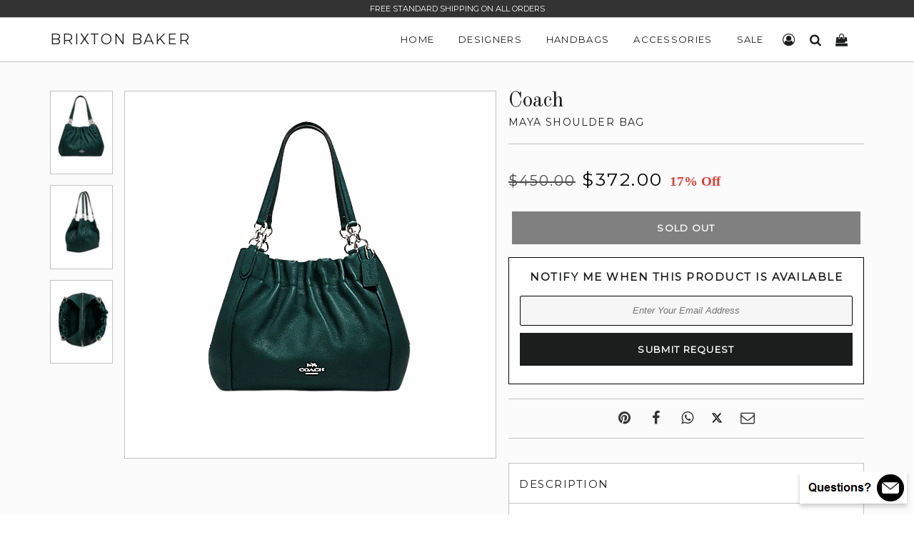

--- FILE ---
content_type: text/html; charset=utf-8
request_url: https://www.brixtonbaker.com/products/coach-maya-shoulder-bag
body_size: 22519
content:
<!doctype html>
<html lang="en" class="no-js">

<head>
  <!-- Basic Meta -->
  <meta charset="utf-8">
  <meta http-equiv="X-UA-Compatible" content="IE=edge,chrome=1">
  <meta name="viewport" content="width=device-width, initial-scale=1.0, user-scalable=0">
  <meta name="theme-color" content="#000">
  <meta name="msvalidate.01" content="CABAFABC872EFD185153B83FEED0B0EC" />
  <link href="https://cdn.shopify.com/s/files/1/0700/8033/files/brixton-baker-icon.png?v=1682637078" rel="icon" type="image/x-icon" />

  <!-- Title -->
  <title>
    Coach Maya Shoulder Bag
    
    
    
      | Brixton Baker
    
  </title>

  
    <meta name="description" content="Refined pebble leatherInside zip, cell phone and multifunction pocketsCenter zip compartmentSnap closure, fabric liningHandles with 10 1/4&quot; drop12 1/4&quot; (L) x 9 3/4&quot; (H) x 5 1/4&quot; (W)Style No. C1454Color: Dark Ivy Green">
  

  <!-- Social Meta -->
  
  <meta property="og:type" content="product">
  <meta property="og:title" content="Coach Maya Shoulder Bag">
  
  <meta property="og:image" content="http://www.brixtonbaker.com/cdn/shop/products/coach-maya-shoulder-bag_grande.png?v=1627042623">
  <meta property="og:image:secure_url" content="https://www.brixtonbaker.com/cdn/shop/products/coach-maya-shoulder-bag_grande.png?v=1627042623">
  
  <meta property="og:image" content="http://www.brixtonbaker.com/cdn/shop/products/coach-maya-shoulder-bag-01_grande.png?v=1627042623">
  <meta property="og:image:secure_url" content="https://www.brixtonbaker.com/cdn/shop/products/coach-maya-shoulder-bag-01_grande.png?v=1627042623">
  
  <meta property="og:image" content="http://www.brixtonbaker.com/cdn/shop/products/coach-maya-shoulder-bag-02_grande.png?v=1627042623">
  <meta property="og:image:secure_url" content="https://www.brixtonbaker.com/cdn/shop/products/coach-maya-shoulder-bag-02_grande.png?v=1627042623">
  
  <meta property="og:price:amount" content="372.00">
  <meta property="og:price:currency" content="USD">


  <meta property="og:description" content="Refined pebble leatherInside zip, cell phone and multifunction pocketsCenter zip compartmentSnap closure, fabric liningHandles with 10 1/4&quot; drop12 1/4&quot; (L) x 9 3/4&quot; (H) x 5 1/4&quot; (W)Style No. C1454Color: Dark Ivy Green">

  <meta property="og:url" content="https://www.brixtonbaker.com/products/coach-maya-shoulder-bag">
  <meta property="og:site_name" content="Brixton Baker">
  




  <meta name="twitter:site" content="@">
  <meta name="twitter:card" content="summary_large_image">
  <meta name="twitter:title" content="Coach Maya Shoulder Bag">
  <meta name="twitter:description" content="Refined pebble leatherInside zip, cell phone and multifunction pocketsCenter zip compartmentSnap closure, fabric liningHandles with 10 1/4&quot; drop12 1/4&quot; (L) x 9 3/4&quot; (H) x 5 1/4&quot; (W)Style No. C1454Color: Dark Ivy Green">
  <meta name="twitter:image:alt" content="Coach Maya Shoulder Bag">
	<meta name="twitter:image" content="http://www.brixtonbaker.com/cdn/shop/products/coach-maya-shoulder-bag_1024x1024.png?v=1627042623">
  <link rel="canonical" href="https://www.brixtonbaker.com/products/coach-maya-shoulder-bag">

  <!-- Stylesheets -->
  <link href="//www.brixtonbaker.com/cdn/shop/t/57/assets/brixton-baker-main.css?v=106811103589342084791733918511" rel="stylesheet" type="text/css" media="all" />
  <link href="//www.brixtonbaker.com/cdn/shop/t/57/assets/brixton-baker-style.css?v=78851620299766318391766765585" rel="stylesheet" type="text/css" media="all" />
  <link href="//www.brixtonbaker.com/cdn/shop/t/57/assets/brixton-baker-font.min.css?v=100022023035436823251696173778" rel="stylesheet" type="text/css" media="all" />
  <link href="//fonts.googleapis.com/css?family=Arapey:400|Old+Standard+TT:400|Montserrat:400" rel="stylesheet" type="text/css" media="all" />

  <!-- Scripts -->
  <script src="//www.brixtonbaker.com/cdn/shop/t/57/assets/theme.js?v=94128681887713694141651449344" defer></script>
  <script>
    window.theme = window.theme || {};
    theme.strings = {
      zoomClose: "Close (Esc)",
      zoomPrev: "Previous (Left arrow key)",
      zoomNext: "Next (Right arrow key)",
      moneyFormat: "\u003cspan class='money'\u003e${{amount}}\u003c\/span\u003e"
    };
    theme.settings = {
      cartType: "drawer",
      gridType: null
    };
  </script>

  <script>window.performance && window.performance.mark && window.performance.mark('shopify.content_for_header.start');</script><meta name="google-site-verification" content="v7EI3_iyfYz5LpDpcFfZ1CiM0J2vnHPL5Ly7cniVq4I">
<meta name="google-site-verification" content="lLsdp13OzuCgIyPB10L_SBzMdPFmoT3-p7hHBVIO7Co">
<meta name="facebook-domain-verification" content="je089bt3jngg9fhssr5nzujej6n422">
<meta id="shopify-digital-wallet" name="shopify-digital-wallet" content="/7008033/digital_wallets/dialog">
<meta name="shopify-checkout-api-token" content="d1d1e77af6fb96a1cd1a03bfdee7a714">
<link rel="alternate" type="application/json+oembed" href="https://www.brixtonbaker.com/products/coach-maya-shoulder-bag.oembed">
<script async="async" src="/checkouts/internal/preloads.js?locale=en-US"></script>
<link rel="preconnect" href="https://shop.app" crossorigin="anonymous">
<script async="async" src="https://shop.app/checkouts/internal/preloads.js?locale=en-US&shop_id=7008033" crossorigin="anonymous"></script>
<script id="apple-pay-shop-capabilities" type="application/json">{"shopId":7008033,"countryCode":"US","currencyCode":"USD","merchantCapabilities":["supports3DS"],"merchantId":"gid:\/\/shopify\/Shop\/7008033","merchantName":"Brixton Baker","requiredBillingContactFields":["postalAddress","email","phone"],"requiredShippingContactFields":["postalAddress","email","phone"],"shippingType":"shipping","supportedNetworks":["visa","masterCard","amex","discover","elo","jcb"],"total":{"type":"pending","label":"Brixton Baker","amount":"1.00"},"shopifyPaymentsEnabled":true,"supportsSubscriptions":true}</script>
<script id="shopify-features" type="application/json">{"accessToken":"d1d1e77af6fb96a1cd1a03bfdee7a714","betas":["rich-media-storefront-analytics"],"domain":"www.brixtonbaker.com","predictiveSearch":true,"shopId":7008033,"locale":"en"}</script>
<script>var Shopify = Shopify || {};
Shopify.shop = "brixton-baker.myshopify.com";
Shopify.locale = "en";
Shopify.currency = {"active":"USD","rate":"1.0"};
Shopify.country = "US";
Shopify.theme = {"name":"Brixton Baker V4.03","id":132455071990,"schema_name":"Brixton Baker","schema_version":"1.0.1","theme_store_id":null,"role":"main"};
Shopify.theme.handle = "null";
Shopify.theme.style = {"id":null,"handle":null};
Shopify.cdnHost = "www.brixtonbaker.com/cdn";
Shopify.routes = Shopify.routes || {};
Shopify.routes.root = "/";</script>
<script type="module">!function(o){(o.Shopify=o.Shopify||{}).modules=!0}(window);</script>
<script>!function(o){function n(){var o=[];function n(){o.push(Array.prototype.slice.apply(arguments))}return n.q=o,n}var t=o.Shopify=o.Shopify||{};t.loadFeatures=n(),t.autoloadFeatures=n()}(window);</script>
<script>
  window.ShopifyPay = window.ShopifyPay || {};
  window.ShopifyPay.apiHost = "shop.app\/pay";
  window.ShopifyPay.redirectState = null;
</script>
<script id="shop-js-analytics" type="application/json">{"pageType":"product"}</script>
<script defer="defer" async type="module" src="//www.brixtonbaker.com/cdn/shopifycloud/shop-js/modules/v2/client.init-shop-cart-sync_BdyHc3Nr.en.esm.js"></script>
<script defer="defer" async type="module" src="//www.brixtonbaker.com/cdn/shopifycloud/shop-js/modules/v2/chunk.common_Daul8nwZ.esm.js"></script>
<script type="module">
  await import("//www.brixtonbaker.com/cdn/shopifycloud/shop-js/modules/v2/client.init-shop-cart-sync_BdyHc3Nr.en.esm.js");
await import("//www.brixtonbaker.com/cdn/shopifycloud/shop-js/modules/v2/chunk.common_Daul8nwZ.esm.js");

  window.Shopify.SignInWithShop?.initShopCartSync?.({"fedCMEnabled":true,"windoidEnabled":true});

</script>
<script>
  window.Shopify = window.Shopify || {};
  if (!window.Shopify.featureAssets) window.Shopify.featureAssets = {};
  window.Shopify.featureAssets['shop-js'] = {"shop-cart-sync":["modules/v2/client.shop-cart-sync_QYOiDySF.en.esm.js","modules/v2/chunk.common_Daul8nwZ.esm.js"],"init-fed-cm":["modules/v2/client.init-fed-cm_DchLp9rc.en.esm.js","modules/v2/chunk.common_Daul8nwZ.esm.js"],"shop-button":["modules/v2/client.shop-button_OV7bAJc5.en.esm.js","modules/v2/chunk.common_Daul8nwZ.esm.js"],"init-windoid":["modules/v2/client.init-windoid_DwxFKQ8e.en.esm.js","modules/v2/chunk.common_Daul8nwZ.esm.js"],"shop-cash-offers":["modules/v2/client.shop-cash-offers_DWtL6Bq3.en.esm.js","modules/v2/chunk.common_Daul8nwZ.esm.js","modules/v2/chunk.modal_CQq8HTM6.esm.js"],"shop-toast-manager":["modules/v2/client.shop-toast-manager_CX9r1SjA.en.esm.js","modules/v2/chunk.common_Daul8nwZ.esm.js"],"init-shop-email-lookup-coordinator":["modules/v2/client.init-shop-email-lookup-coordinator_UhKnw74l.en.esm.js","modules/v2/chunk.common_Daul8nwZ.esm.js"],"pay-button":["modules/v2/client.pay-button_DzxNnLDY.en.esm.js","modules/v2/chunk.common_Daul8nwZ.esm.js"],"avatar":["modules/v2/client.avatar_BTnouDA3.en.esm.js"],"init-shop-cart-sync":["modules/v2/client.init-shop-cart-sync_BdyHc3Nr.en.esm.js","modules/v2/chunk.common_Daul8nwZ.esm.js"],"shop-login-button":["modules/v2/client.shop-login-button_D8B466_1.en.esm.js","modules/v2/chunk.common_Daul8nwZ.esm.js","modules/v2/chunk.modal_CQq8HTM6.esm.js"],"init-customer-accounts-sign-up":["modules/v2/client.init-customer-accounts-sign-up_C8fpPm4i.en.esm.js","modules/v2/client.shop-login-button_D8B466_1.en.esm.js","modules/v2/chunk.common_Daul8nwZ.esm.js","modules/v2/chunk.modal_CQq8HTM6.esm.js"],"init-shop-for-new-customer-accounts":["modules/v2/client.init-shop-for-new-customer-accounts_CVTO0Ztu.en.esm.js","modules/v2/client.shop-login-button_D8B466_1.en.esm.js","modules/v2/chunk.common_Daul8nwZ.esm.js","modules/v2/chunk.modal_CQq8HTM6.esm.js"],"init-customer-accounts":["modules/v2/client.init-customer-accounts_dRgKMfrE.en.esm.js","modules/v2/client.shop-login-button_D8B466_1.en.esm.js","modules/v2/chunk.common_Daul8nwZ.esm.js","modules/v2/chunk.modal_CQq8HTM6.esm.js"],"shop-follow-button":["modules/v2/client.shop-follow-button_CkZpjEct.en.esm.js","modules/v2/chunk.common_Daul8nwZ.esm.js","modules/v2/chunk.modal_CQq8HTM6.esm.js"],"lead-capture":["modules/v2/client.lead-capture_BntHBhfp.en.esm.js","modules/v2/chunk.common_Daul8nwZ.esm.js","modules/v2/chunk.modal_CQq8HTM6.esm.js"],"checkout-modal":["modules/v2/client.checkout-modal_CfxcYbTm.en.esm.js","modules/v2/chunk.common_Daul8nwZ.esm.js","modules/v2/chunk.modal_CQq8HTM6.esm.js"],"shop-login":["modules/v2/client.shop-login_Da4GZ2H6.en.esm.js","modules/v2/chunk.common_Daul8nwZ.esm.js","modules/v2/chunk.modal_CQq8HTM6.esm.js"],"payment-terms":["modules/v2/client.payment-terms_MV4M3zvL.en.esm.js","modules/v2/chunk.common_Daul8nwZ.esm.js","modules/v2/chunk.modal_CQq8HTM6.esm.js"]};
</script>
<script>(function() {
  var isLoaded = false;
  function asyncLoad() {
    if (isLoaded) return;
    isLoaded = true;
    var urls = ["https:\/\/services.nofraud.com\/js\/device.js?shop=brixton-baker.myshopify.com"];
    for (var i = 0; i < urls.length; i++) {
      var s = document.createElement('script');
      s.type = 'text/javascript';
      s.async = true;
      s.src = urls[i];
      var x = document.getElementsByTagName('script')[0];
      x.parentNode.insertBefore(s, x);
    }
  };
  if(window.attachEvent) {
    window.attachEvent('onload', asyncLoad);
  } else {
    window.addEventListener('load', asyncLoad, false);
  }
})();</script>
<script id="__st">var __st={"a":7008033,"offset":-28800,"reqid":"fc87f31b-37d7-4051-85f5-d6a539267895-1769013921","pageurl":"www.brixtonbaker.com\/products\/coach-maya-shoulder-bag","u":"e95d13416b38","p":"product","rtyp":"product","rid":6924588155046};</script>
<script>window.ShopifyPaypalV4VisibilityTracking = true;</script>
<script id="captcha-bootstrap">!function(){'use strict';const t='contact',e='account',n='new_comment',o=[[t,t],['blogs',n],['comments',n],[t,'customer']],c=[[e,'customer_login'],[e,'guest_login'],[e,'recover_customer_password'],[e,'create_customer']],r=t=>t.map((([t,e])=>`form[action*='/${t}']:not([data-nocaptcha='true']) input[name='form_type'][value='${e}']`)).join(','),a=t=>()=>t?[...document.querySelectorAll(t)].map((t=>t.form)):[];function s(){const t=[...o],e=r(t);return a(e)}const i='password',u='form_key',d=['recaptcha-v3-token','g-recaptcha-response','h-captcha-response',i],f=()=>{try{return window.sessionStorage}catch{return}},m='__shopify_v',_=t=>t.elements[u];function p(t,e,n=!1){try{const o=window.sessionStorage,c=JSON.parse(o.getItem(e)),{data:r}=function(t){const{data:e,action:n}=t;return t[m]||n?{data:e,action:n}:{data:t,action:n}}(c);for(const[e,n]of Object.entries(r))t.elements[e]&&(t.elements[e].value=n);n&&o.removeItem(e)}catch(o){console.error('form repopulation failed',{error:o})}}const l='form_type',E='cptcha';function T(t){t.dataset[E]=!0}const w=window,h=w.document,L='Shopify',v='ce_forms',y='captcha';let A=!1;((t,e)=>{const n=(g='f06e6c50-85a8-45c8-87d0-21a2b65856fe',I='https://cdn.shopify.com/shopifycloud/storefront-forms-hcaptcha/ce_storefront_forms_captcha_hcaptcha.v1.5.2.iife.js',D={infoText:'Protected by hCaptcha',privacyText:'Privacy',termsText:'Terms'},(t,e,n)=>{const o=w[L][v],c=o.bindForm;if(c)return c(t,g,e,D).then(n);var r;o.q.push([[t,g,e,D],n]),r=I,A||(h.body.append(Object.assign(h.createElement('script'),{id:'captcha-provider',async:!0,src:r})),A=!0)});var g,I,D;w[L]=w[L]||{},w[L][v]=w[L][v]||{},w[L][v].q=[],w[L][y]=w[L][y]||{},w[L][y].protect=function(t,e){n(t,void 0,e),T(t)},Object.freeze(w[L][y]),function(t,e,n,w,h,L){const[v,y,A,g]=function(t,e,n){const i=e?o:[],u=t?c:[],d=[...i,...u],f=r(d),m=r(i),_=r(d.filter((([t,e])=>n.includes(e))));return[a(f),a(m),a(_),s()]}(w,h,L),I=t=>{const e=t.target;return e instanceof HTMLFormElement?e:e&&e.form},D=t=>v().includes(t);t.addEventListener('submit',(t=>{const e=I(t);if(!e)return;const n=D(e)&&!e.dataset.hcaptchaBound&&!e.dataset.recaptchaBound,o=_(e),c=g().includes(e)&&(!o||!o.value);(n||c)&&t.preventDefault(),c&&!n&&(function(t){try{if(!f())return;!function(t){const e=f();if(!e)return;const n=_(t);if(!n)return;const o=n.value;o&&e.removeItem(o)}(t);const e=Array.from(Array(32),(()=>Math.random().toString(36)[2])).join('');!function(t,e){_(t)||t.append(Object.assign(document.createElement('input'),{type:'hidden',name:u})),t.elements[u].value=e}(t,e),function(t,e){const n=f();if(!n)return;const o=[...t.querySelectorAll(`input[type='${i}']`)].map((({name:t})=>t)),c=[...d,...o],r={};for(const[a,s]of new FormData(t).entries())c.includes(a)||(r[a]=s);n.setItem(e,JSON.stringify({[m]:1,action:t.action,data:r}))}(t,e)}catch(e){console.error('failed to persist form',e)}}(e),e.submit())}));const S=(t,e)=>{t&&!t.dataset[E]&&(n(t,e.some((e=>e===t))),T(t))};for(const o of['focusin','change'])t.addEventListener(o,(t=>{const e=I(t);D(e)&&S(e,y())}));const B=e.get('form_key'),M=e.get(l),P=B&&M;t.addEventListener('DOMContentLoaded',(()=>{const t=y();if(P)for(const e of t)e.elements[l].value===M&&p(e,B);[...new Set([...A(),...v().filter((t=>'true'===t.dataset.shopifyCaptcha))])].forEach((e=>S(e,t)))}))}(h,new URLSearchParams(w.location.search),n,t,e,['guest_login'])})(!0,!1)}();</script>
<script integrity="sha256-4kQ18oKyAcykRKYeNunJcIwy7WH5gtpwJnB7kiuLZ1E=" data-source-attribution="shopify.loadfeatures" defer="defer" src="//www.brixtonbaker.com/cdn/shopifycloud/storefront/assets/storefront/load_feature-a0a9edcb.js" crossorigin="anonymous"></script>
<script crossorigin="anonymous" defer="defer" src="//www.brixtonbaker.com/cdn/shopifycloud/storefront/assets/shopify_pay/storefront-65b4c6d7.js?v=20250812"></script>
<script data-source-attribution="shopify.dynamic_checkout.dynamic.init">var Shopify=Shopify||{};Shopify.PaymentButton=Shopify.PaymentButton||{isStorefrontPortableWallets:!0,init:function(){window.Shopify.PaymentButton.init=function(){};var t=document.createElement("script");t.src="https://www.brixtonbaker.com/cdn/shopifycloud/portable-wallets/latest/portable-wallets.en.js",t.type="module",document.head.appendChild(t)}};
</script>
<script data-source-attribution="shopify.dynamic_checkout.buyer_consent">
  function portableWalletsHideBuyerConsent(e){var t=document.getElementById("shopify-buyer-consent"),n=document.getElementById("shopify-subscription-policy-button");t&&n&&(t.classList.add("hidden"),t.setAttribute("aria-hidden","true"),n.removeEventListener("click",e))}function portableWalletsShowBuyerConsent(e){var t=document.getElementById("shopify-buyer-consent"),n=document.getElementById("shopify-subscription-policy-button");t&&n&&(t.classList.remove("hidden"),t.removeAttribute("aria-hidden"),n.addEventListener("click",e))}window.Shopify?.PaymentButton&&(window.Shopify.PaymentButton.hideBuyerConsent=portableWalletsHideBuyerConsent,window.Shopify.PaymentButton.showBuyerConsent=portableWalletsShowBuyerConsent);
</script>
<script data-source-attribution="shopify.dynamic_checkout.cart.bootstrap">document.addEventListener("DOMContentLoaded",(function(){function t(){return document.querySelector("shopify-accelerated-checkout-cart, shopify-accelerated-checkout")}if(t())Shopify.PaymentButton.init();else{new MutationObserver((function(e,n){t()&&(Shopify.PaymentButton.init(),n.disconnect())})).observe(document.body,{childList:!0,subtree:!0})}}));
</script>
<link id="shopify-accelerated-checkout-styles" rel="stylesheet" media="screen" href="https://www.brixtonbaker.com/cdn/shopifycloud/portable-wallets/latest/accelerated-checkout-backwards-compat.css" crossorigin="anonymous">
<style id="shopify-accelerated-checkout-cart">
        #shopify-buyer-consent {
  margin-top: 1em;
  display: inline-block;
  width: 100%;
}

#shopify-buyer-consent.hidden {
  display: none;
}

#shopify-subscription-policy-button {
  background: none;
  border: none;
  padding: 0;
  text-decoration: underline;
  font-size: inherit;
  cursor: pointer;
}

#shopify-subscription-policy-button::before {
  box-shadow: none;
}

      </style>

<script>window.performance && window.performance.mark && window.performance.mark('shopify.content_for_header.end');</script>
  <!-- /snippets/oldIE-js.liquid -->


<!--[if lt IE 9]>
<script src="//cdnjs.cloudflare.com/ajax/libs/html5shiv/3.7.2/html5shiv.min.js" type="text/javascript"></script>
<script src="//www.brixtonbaker.com/cdn/shop/t/57/assets/respond.min.js?v=52248677837542619231651449327" type="text/javascript"></script>
<link href="//www.brixtonbaker.com/cdn/shop/t/57/assets/respond-proxy.html" id="respond-proxy" rel="respond-proxy" />
<link href="//www.brixtonbaker.com/search?q=0bd007791ff5cd76d3bb4208dd8c00c9" id="respond-redirect" rel="respond-redirect" />
<script src="//www.brixtonbaker.com/search?q=0bd007791ff5cd76d3bb4208dd8c00c9" type="text/javascript"></script>
<![endif]-->


<!--[if (lte IE 9) ]><script src="//www.brixtonbaker.com/cdn/shop/t/57/assets/match-media.min.js?v=159635276924582161481651449323" type="text/javascript"></script><![endif]-->

  <script src="//ajax.googleapis.com/ajax/libs/jquery/2.2.3/jquery.min.js" type="text/javascript"></script>
  <script src="//www.brixtonbaker.com/cdn/shop/t/57/assets/modernizr.min.js?v=21391054748206432451651449324" type="text/javascript"></script>
  <script src="//www.brixtonbaker.com/cdn/shop/t/57/assets/lazysizes.js?v=74688023037297842991651449343" type="text/javascript"></script>
  <script src="//www.brixtonbaker.com/cdn/shop/t/57/assets/run.js?v=163037788168254688871668185780" type="text/javascript"></script>

 

  

  <script src="https://polyfill-fastly.net/v2/polyfill.min.js"></script>
  <script async src="https://www.googletagmanager.com/gtag/js?id=G-1SZ12HYQG4"></script>
  <script>
    window.dataLayer = window.dataLayer || [];
    function gtag(){dataLayer.push(arguments);}
    gtag('js', new Date());
    gtag('config', 'G-1SZ12HYQG4', { 'debug_mode': true });
  </script>
<link href="https://monorail-edge.shopifysvc.com" rel="dns-prefetch">
<script>(function(){if ("sendBeacon" in navigator && "performance" in window) {try {var session_token_from_headers = performance.getEntriesByType('navigation')[0].serverTiming.find(x => x.name == '_s').description;} catch {var session_token_from_headers = undefined;}var session_cookie_matches = document.cookie.match(/_shopify_s=([^;]*)/);var session_token_from_cookie = session_cookie_matches && session_cookie_matches.length === 2 ? session_cookie_matches[1] : "";var session_token = session_token_from_headers || session_token_from_cookie || "";function handle_abandonment_event(e) {var entries = performance.getEntries().filter(function(entry) {return /monorail-edge.shopifysvc.com/.test(entry.name);});if (!window.abandonment_tracked && entries.length === 0) {window.abandonment_tracked = true;var currentMs = Date.now();var navigation_start = performance.timing.navigationStart;var payload = {shop_id: 7008033,url: window.location.href,navigation_start,duration: currentMs - navigation_start,session_token,page_type: "product"};window.navigator.sendBeacon("https://monorail-edge.shopifysvc.com/v1/produce", JSON.stringify({schema_id: "online_store_buyer_site_abandonment/1.1",payload: payload,metadata: {event_created_at_ms: currentMs,event_sent_at_ms: currentMs}}));}}window.addEventListener('pagehide', handle_abandonment_event);}}());</script>
<script id="web-pixels-manager-setup">(function e(e,d,r,n,o){if(void 0===o&&(o={}),!Boolean(null===(a=null===(i=window.Shopify)||void 0===i?void 0:i.analytics)||void 0===a?void 0:a.replayQueue)){var i,a;window.Shopify=window.Shopify||{};var t=window.Shopify;t.analytics=t.analytics||{};var s=t.analytics;s.replayQueue=[],s.publish=function(e,d,r){return s.replayQueue.push([e,d,r]),!0};try{self.performance.mark("wpm:start")}catch(e){}var l=function(){var e={modern:/Edge?\/(1{2}[4-9]|1[2-9]\d|[2-9]\d{2}|\d{4,})\.\d+(\.\d+|)|Firefox\/(1{2}[4-9]|1[2-9]\d|[2-9]\d{2}|\d{4,})\.\d+(\.\d+|)|Chrom(ium|e)\/(9{2}|\d{3,})\.\d+(\.\d+|)|(Maci|X1{2}).+ Version\/(15\.\d+|(1[6-9]|[2-9]\d|\d{3,})\.\d+)([,.]\d+|)( \(\w+\)|)( Mobile\/\w+|) Safari\/|Chrome.+OPR\/(9{2}|\d{3,})\.\d+\.\d+|(CPU[ +]OS|iPhone[ +]OS|CPU[ +]iPhone|CPU IPhone OS|CPU iPad OS)[ +]+(15[._]\d+|(1[6-9]|[2-9]\d|\d{3,})[._]\d+)([._]\d+|)|Android:?[ /-](13[3-9]|1[4-9]\d|[2-9]\d{2}|\d{4,})(\.\d+|)(\.\d+|)|Android.+Firefox\/(13[5-9]|1[4-9]\d|[2-9]\d{2}|\d{4,})\.\d+(\.\d+|)|Android.+Chrom(ium|e)\/(13[3-9]|1[4-9]\d|[2-9]\d{2}|\d{4,})\.\d+(\.\d+|)|SamsungBrowser\/([2-9]\d|\d{3,})\.\d+/,legacy:/Edge?\/(1[6-9]|[2-9]\d|\d{3,})\.\d+(\.\d+|)|Firefox\/(5[4-9]|[6-9]\d|\d{3,})\.\d+(\.\d+|)|Chrom(ium|e)\/(5[1-9]|[6-9]\d|\d{3,})\.\d+(\.\d+|)([\d.]+$|.*Safari\/(?![\d.]+ Edge\/[\d.]+$))|(Maci|X1{2}).+ Version\/(10\.\d+|(1[1-9]|[2-9]\d|\d{3,})\.\d+)([,.]\d+|)( \(\w+\)|)( Mobile\/\w+|) Safari\/|Chrome.+OPR\/(3[89]|[4-9]\d|\d{3,})\.\d+\.\d+|(CPU[ +]OS|iPhone[ +]OS|CPU[ +]iPhone|CPU IPhone OS|CPU iPad OS)[ +]+(10[._]\d+|(1[1-9]|[2-9]\d|\d{3,})[._]\d+)([._]\d+|)|Android:?[ /-](13[3-9]|1[4-9]\d|[2-9]\d{2}|\d{4,})(\.\d+|)(\.\d+|)|Mobile Safari.+OPR\/([89]\d|\d{3,})\.\d+\.\d+|Android.+Firefox\/(13[5-9]|1[4-9]\d|[2-9]\d{2}|\d{4,})\.\d+(\.\d+|)|Android.+Chrom(ium|e)\/(13[3-9]|1[4-9]\d|[2-9]\d{2}|\d{4,})\.\d+(\.\d+|)|Android.+(UC? ?Browser|UCWEB|U3)[ /]?(15\.([5-9]|\d{2,})|(1[6-9]|[2-9]\d|\d{3,})\.\d+)\.\d+|SamsungBrowser\/(5\.\d+|([6-9]|\d{2,})\.\d+)|Android.+MQ{2}Browser\/(14(\.(9|\d{2,})|)|(1[5-9]|[2-9]\d|\d{3,})(\.\d+|))(\.\d+|)|K[Aa][Ii]OS\/(3\.\d+|([4-9]|\d{2,})\.\d+)(\.\d+|)/},d=e.modern,r=e.legacy,n=navigator.userAgent;return n.match(d)?"modern":n.match(r)?"legacy":"unknown"}(),u="modern"===l?"modern":"legacy",c=(null!=n?n:{modern:"",legacy:""})[u],f=function(e){return[e.baseUrl,"/wpm","/b",e.hashVersion,"modern"===e.buildTarget?"m":"l",".js"].join("")}({baseUrl:d,hashVersion:r,buildTarget:u}),m=function(e){var d=e.version,r=e.bundleTarget,n=e.surface,o=e.pageUrl,i=e.monorailEndpoint;return{emit:function(e){var a=e.status,t=e.errorMsg,s=(new Date).getTime(),l=JSON.stringify({metadata:{event_sent_at_ms:s},events:[{schema_id:"web_pixels_manager_load/3.1",payload:{version:d,bundle_target:r,page_url:o,status:a,surface:n,error_msg:t},metadata:{event_created_at_ms:s}}]});if(!i)return console&&console.warn&&console.warn("[Web Pixels Manager] No Monorail endpoint provided, skipping logging."),!1;try{return self.navigator.sendBeacon.bind(self.navigator)(i,l)}catch(e){}var u=new XMLHttpRequest;try{return u.open("POST",i,!0),u.setRequestHeader("Content-Type","text/plain"),u.send(l),!0}catch(e){return console&&console.warn&&console.warn("[Web Pixels Manager] Got an unhandled error while logging to Monorail."),!1}}}}({version:r,bundleTarget:l,surface:e.surface,pageUrl:self.location.href,monorailEndpoint:e.monorailEndpoint});try{o.browserTarget=l,function(e){var d=e.src,r=e.async,n=void 0===r||r,o=e.onload,i=e.onerror,a=e.sri,t=e.scriptDataAttributes,s=void 0===t?{}:t,l=document.createElement("script"),u=document.querySelector("head"),c=document.querySelector("body");if(l.async=n,l.src=d,a&&(l.integrity=a,l.crossOrigin="anonymous"),s)for(var f in s)if(Object.prototype.hasOwnProperty.call(s,f))try{l.dataset[f]=s[f]}catch(e){}if(o&&l.addEventListener("load",o),i&&l.addEventListener("error",i),u)u.appendChild(l);else{if(!c)throw new Error("Did not find a head or body element to append the script");c.appendChild(l)}}({src:f,async:!0,onload:function(){if(!function(){var e,d;return Boolean(null===(d=null===(e=window.Shopify)||void 0===e?void 0:e.analytics)||void 0===d?void 0:d.initialized)}()){var d=window.webPixelsManager.init(e)||void 0;if(d){var r=window.Shopify.analytics;r.replayQueue.forEach((function(e){var r=e[0],n=e[1],o=e[2];d.publishCustomEvent(r,n,o)})),r.replayQueue=[],r.publish=d.publishCustomEvent,r.visitor=d.visitor,r.initialized=!0}}},onerror:function(){return m.emit({status:"failed",errorMsg:"".concat(f," has failed to load")})},sri:function(e){var d=/^sha384-[A-Za-z0-9+/=]+$/;return"string"==typeof e&&d.test(e)}(c)?c:"",scriptDataAttributes:o}),m.emit({status:"loading"})}catch(e){m.emit({status:"failed",errorMsg:(null==e?void 0:e.message)||"Unknown error"})}}})({shopId: 7008033,storefrontBaseUrl: "https://www.brixtonbaker.com",extensionsBaseUrl: "https://extensions.shopifycdn.com/cdn/shopifycloud/web-pixels-manager",monorailEndpoint: "https://monorail-edge.shopifysvc.com/unstable/produce_batch",surface: "storefront-renderer",enabledBetaFlags: ["2dca8a86"],webPixelsConfigList: [{"id":"1328382198","configuration":"{\"shopUrl\":\"brixton-baker.myshopify.com\",\"apiUrl\":\"https:\\\/\\\/services.nofraud.com\"}","eventPayloadVersion":"v1","runtimeContext":"STRICT","scriptVersion":"827d32b2aa36240efdd25ff13c076852","type":"APP","apiClientId":1380557,"privacyPurposes":[],"dataSharingAdjustments":{"protectedCustomerApprovalScopes":["read_customer_address","read_customer_email","read_customer_name","read_customer_personal_data","read_customer_phone"]}},{"id":"559415542","configuration":"{\"config\":\"{\\\"pixel_id\\\":\\\"GT-P8ZB3FJ\\\",\\\"target_country\\\":\\\"US\\\",\\\"gtag_events\\\":[{\\\"type\\\":\\\"purchase\\\",\\\"action_label\\\":\\\"MC-TPFHGV7XMN\\\"},{\\\"type\\\":\\\"page_view\\\",\\\"action_label\\\":\\\"MC-TPFHGV7XMN\\\"},{\\\"type\\\":\\\"view_item\\\",\\\"action_label\\\":\\\"MC-TPFHGV7XMN\\\"}],\\\"enable_monitoring_mode\\\":false}\"}","eventPayloadVersion":"v1","runtimeContext":"OPEN","scriptVersion":"b2a88bafab3e21179ed38636efcd8a93","type":"APP","apiClientId":1780363,"privacyPurposes":[],"dataSharingAdjustments":{"protectedCustomerApprovalScopes":["read_customer_address","read_customer_email","read_customer_name","read_customer_personal_data","read_customer_phone"]}},{"id":"250872054","configuration":"{\"pixel_id\":\"814953919638362\",\"pixel_type\":\"facebook_pixel\",\"metaapp_system_user_token\":\"-\"}","eventPayloadVersion":"v1","runtimeContext":"OPEN","scriptVersion":"ca16bc87fe92b6042fbaa3acc2fbdaa6","type":"APP","apiClientId":2329312,"privacyPurposes":["ANALYTICS","MARKETING","SALE_OF_DATA"],"dataSharingAdjustments":{"protectedCustomerApprovalScopes":["read_customer_address","read_customer_email","read_customer_name","read_customer_personal_data","read_customer_phone"]}},{"id":"126255350","configuration":"{\"tagID\":\"2614176291655\"}","eventPayloadVersion":"v1","runtimeContext":"STRICT","scriptVersion":"18031546ee651571ed29edbe71a3550b","type":"APP","apiClientId":3009811,"privacyPurposes":["ANALYTICS","MARKETING","SALE_OF_DATA"],"dataSharingAdjustments":{"protectedCustomerApprovalScopes":["read_customer_address","read_customer_email","read_customer_name","read_customer_personal_data","read_customer_phone"]}},{"id":"shopify-app-pixel","configuration":"{}","eventPayloadVersion":"v1","runtimeContext":"STRICT","scriptVersion":"0450","apiClientId":"shopify-pixel","type":"APP","privacyPurposes":["ANALYTICS","MARKETING"]},{"id":"shopify-custom-pixel","eventPayloadVersion":"v1","runtimeContext":"LAX","scriptVersion":"0450","apiClientId":"shopify-pixel","type":"CUSTOM","privacyPurposes":["ANALYTICS","MARKETING"]}],isMerchantRequest: false,initData: {"shop":{"name":"Brixton Baker","paymentSettings":{"currencyCode":"USD"},"myshopifyDomain":"brixton-baker.myshopify.com","countryCode":"US","storefrontUrl":"https:\/\/www.brixtonbaker.com"},"customer":null,"cart":null,"checkout":null,"productVariants":[{"price":{"amount":372.0,"currencyCode":"USD"},"product":{"title":"Coach Maya Shoulder Bag","vendor":"Coach","id":"6924588155046","untranslatedTitle":"Coach Maya Shoulder Bag","url":"\/products\/coach-maya-shoulder-bag","type":"Shoulder Bag"},"id":"40754196185254","image":{"src":"\/\/www.brixtonbaker.com\/cdn\/shop\/products\/coach-maya-shoulder-bag.png?v=1627042623"},"sku":null,"title":"Dark Ivy","untranslatedTitle":"Dark Ivy"}],"purchasingCompany":null},},"https://www.brixtonbaker.com/cdn","fcfee988w5aeb613cpc8e4bc33m6693e112",{"modern":"","legacy":""},{"shopId":"7008033","storefrontBaseUrl":"https:\/\/www.brixtonbaker.com","extensionBaseUrl":"https:\/\/extensions.shopifycdn.com\/cdn\/shopifycloud\/web-pixels-manager","surface":"storefront-renderer","enabledBetaFlags":"[\"2dca8a86\"]","isMerchantRequest":"false","hashVersion":"fcfee988w5aeb613cpc8e4bc33m6693e112","publish":"custom","events":"[[\"page_viewed\",{}],[\"product_viewed\",{\"productVariant\":{\"price\":{\"amount\":372.0,\"currencyCode\":\"USD\"},\"product\":{\"title\":\"Coach Maya Shoulder Bag\",\"vendor\":\"Coach\",\"id\":\"6924588155046\",\"untranslatedTitle\":\"Coach Maya Shoulder Bag\",\"url\":\"\/products\/coach-maya-shoulder-bag\",\"type\":\"Shoulder Bag\"},\"id\":\"40754196185254\",\"image\":{\"src\":\"\/\/www.brixtonbaker.com\/cdn\/shop\/products\/coach-maya-shoulder-bag.png?v=1627042623\"},\"sku\":null,\"title\":\"Dark Ivy\",\"untranslatedTitle\":\"Dark Ivy\"}}]]"});</script><script>
  window.ShopifyAnalytics = window.ShopifyAnalytics || {};
  window.ShopifyAnalytics.meta = window.ShopifyAnalytics.meta || {};
  window.ShopifyAnalytics.meta.currency = 'USD';
  var meta = {"product":{"id":6924588155046,"gid":"gid:\/\/shopify\/Product\/6924588155046","vendor":"Coach","type":"Shoulder Bag","handle":"coach-maya-shoulder-bag","variants":[{"id":40754196185254,"price":37200,"name":"Coach Maya Shoulder Bag - Dark Ivy","public_title":"Dark Ivy","sku":null}],"remote":false},"page":{"pageType":"product","resourceType":"product","resourceId":6924588155046,"requestId":"fc87f31b-37d7-4051-85f5-d6a539267895-1769013921"}};
  for (var attr in meta) {
    window.ShopifyAnalytics.meta[attr] = meta[attr];
  }
</script>
<script class="analytics">
  (function () {
    var customDocumentWrite = function(content) {
      var jquery = null;

      if (window.jQuery) {
        jquery = window.jQuery;
      } else if (window.Checkout && window.Checkout.$) {
        jquery = window.Checkout.$;
      }

      if (jquery) {
        jquery('body').append(content);
      }
    };

    var hasLoggedConversion = function(token) {
      if (token) {
        return document.cookie.indexOf('loggedConversion=' + token) !== -1;
      }
      return false;
    }

    var setCookieIfConversion = function(token) {
      if (token) {
        var twoMonthsFromNow = new Date(Date.now());
        twoMonthsFromNow.setMonth(twoMonthsFromNow.getMonth() + 2);

        document.cookie = 'loggedConversion=' + token + '; expires=' + twoMonthsFromNow;
      }
    }

    var trekkie = window.ShopifyAnalytics.lib = window.trekkie = window.trekkie || [];
    if (trekkie.integrations) {
      return;
    }
    trekkie.methods = [
      'identify',
      'page',
      'ready',
      'track',
      'trackForm',
      'trackLink'
    ];
    trekkie.factory = function(method) {
      return function() {
        var args = Array.prototype.slice.call(arguments);
        args.unshift(method);
        trekkie.push(args);
        return trekkie;
      };
    };
    for (var i = 0; i < trekkie.methods.length; i++) {
      var key = trekkie.methods[i];
      trekkie[key] = trekkie.factory(key);
    }
    trekkie.load = function(config) {
      trekkie.config = config || {};
      trekkie.config.initialDocumentCookie = document.cookie;
      var first = document.getElementsByTagName('script')[0];
      var script = document.createElement('script');
      script.type = 'text/javascript';
      script.onerror = function(e) {
        var scriptFallback = document.createElement('script');
        scriptFallback.type = 'text/javascript';
        scriptFallback.onerror = function(error) {
                var Monorail = {
      produce: function produce(monorailDomain, schemaId, payload) {
        var currentMs = new Date().getTime();
        var event = {
          schema_id: schemaId,
          payload: payload,
          metadata: {
            event_created_at_ms: currentMs,
            event_sent_at_ms: currentMs
          }
        };
        return Monorail.sendRequest("https://" + monorailDomain + "/v1/produce", JSON.stringify(event));
      },
      sendRequest: function sendRequest(endpointUrl, payload) {
        // Try the sendBeacon API
        if (window && window.navigator && typeof window.navigator.sendBeacon === 'function' && typeof window.Blob === 'function' && !Monorail.isIos12()) {
          var blobData = new window.Blob([payload], {
            type: 'text/plain'
          });

          if (window.navigator.sendBeacon(endpointUrl, blobData)) {
            return true;
          } // sendBeacon was not successful

        } // XHR beacon

        var xhr = new XMLHttpRequest();

        try {
          xhr.open('POST', endpointUrl);
          xhr.setRequestHeader('Content-Type', 'text/plain');
          xhr.send(payload);
        } catch (e) {
          console.log(e);
        }

        return false;
      },
      isIos12: function isIos12() {
        return window.navigator.userAgent.lastIndexOf('iPhone; CPU iPhone OS 12_') !== -1 || window.navigator.userAgent.lastIndexOf('iPad; CPU OS 12_') !== -1;
      }
    };
    Monorail.produce('monorail-edge.shopifysvc.com',
      'trekkie_storefront_load_errors/1.1',
      {shop_id: 7008033,
      theme_id: 132455071990,
      app_name: "storefront",
      context_url: window.location.href,
      source_url: "//www.brixtonbaker.com/cdn/s/trekkie.storefront.cd680fe47e6c39ca5d5df5f0a32d569bc48c0f27.min.js"});

        };
        scriptFallback.async = true;
        scriptFallback.src = '//www.brixtonbaker.com/cdn/s/trekkie.storefront.cd680fe47e6c39ca5d5df5f0a32d569bc48c0f27.min.js';
        first.parentNode.insertBefore(scriptFallback, first);
      };
      script.async = true;
      script.src = '//www.brixtonbaker.com/cdn/s/trekkie.storefront.cd680fe47e6c39ca5d5df5f0a32d569bc48c0f27.min.js';
      first.parentNode.insertBefore(script, first);
    };
    trekkie.load(
      {"Trekkie":{"appName":"storefront","development":false,"defaultAttributes":{"shopId":7008033,"isMerchantRequest":null,"themeId":132455071990,"themeCityHash":"794417611008784713","contentLanguage":"en","currency":"USD","eventMetadataId":"5f8558f9-be95-4357-ad4b-8bab62f010f8"},"isServerSideCookieWritingEnabled":true,"monorailRegion":"shop_domain","enabledBetaFlags":["65f19447"]},"Session Attribution":{},"S2S":{"facebookCapiEnabled":false,"source":"trekkie-storefront-renderer","apiClientId":580111}}
    );

    var loaded = false;
    trekkie.ready(function() {
      if (loaded) return;
      loaded = true;

      window.ShopifyAnalytics.lib = window.trekkie;

      var originalDocumentWrite = document.write;
      document.write = customDocumentWrite;
      try { window.ShopifyAnalytics.merchantGoogleAnalytics.call(this); } catch(error) {};
      document.write = originalDocumentWrite;

      window.ShopifyAnalytics.lib.page(null,{"pageType":"product","resourceType":"product","resourceId":6924588155046,"requestId":"fc87f31b-37d7-4051-85f5-d6a539267895-1769013921","shopifyEmitted":true});

      var match = window.location.pathname.match(/checkouts\/(.+)\/(thank_you|post_purchase)/)
      var token = match? match[1]: undefined;
      if (!hasLoggedConversion(token)) {
        setCookieIfConversion(token);
        window.ShopifyAnalytics.lib.track("Viewed Product",{"currency":"USD","variantId":40754196185254,"productId":6924588155046,"productGid":"gid:\/\/shopify\/Product\/6924588155046","name":"Coach Maya Shoulder Bag - Dark Ivy","price":"372.00","sku":null,"brand":"Coach","variant":"Dark Ivy","category":"Shoulder Bag","nonInteraction":true,"remote":false},undefined,undefined,{"shopifyEmitted":true});
      window.ShopifyAnalytics.lib.track("monorail:\/\/trekkie_storefront_viewed_product\/1.1",{"currency":"USD","variantId":40754196185254,"productId":6924588155046,"productGid":"gid:\/\/shopify\/Product\/6924588155046","name":"Coach Maya Shoulder Bag - Dark Ivy","price":"372.00","sku":null,"brand":"Coach","variant":"Dark Ivy","category":"Shoulder Bag","nonInteraction":true,"remote":false,"referer":"https:\/\/www.brixtonbaker.com\/products\/coach-maya-shoulder-bag"});
      }
    });


        var eventsListenerScript = document.createElement('script');
        eventsListenerScript.async = true;
        eventsListenerScript.src = "//www.brixtonbaker.com/cdn/shopifycloud/storefront/assets/shop_events_listener-3da45d37.js";
        document.getElementsByTagName('head')[0].appendChild(eventsListenerScript);

})();</script>
  <script>
  if (!window.ga || (window.ga && typeof window.ga !== 'function')) {
    window.ga = function ga() {
      (window.ga.q = window.ga.q || []).push(arguments);
      if (window.Shopify && window.Shopify.analytics && typeof window.Shopify.analytics.publish === 'function') {
        window.Shopify.analytics.publish("ga_stub_called", {}, {sendTo: "google_osp_migration"});
      }
      console.error("Shopify's Google Analytics stub called with:", Array.from(arguments), "\nSee https://help.shopify.com/manual/promoting-marketing/pixels/pixel-migration#google for more information.");
    };
    if (window.Shopify && window.Shopify.analytics && typeof window.Shopify.analytics.publish === 'function') {
      window.Shopify.analytics.publish("ga_stub_initialized", {}, {sendTo: "google_osp_migration"});
    }
  }
</script>
<script
  defer
  src="https://www.brixtonbaker.com/cdn/shopifycloud/perf-kit/shopify-perf-kit-3.0.4.min.js"
  data-application="storefront-renderer"
  data-shop-id="7008033"
  data-render-region="gcp-us-central1"
  data-page-type="product"
  data-theme-instance-id="132455071990"
  data-theme-name="Brixton Baker"
  data-theme-version="1.0.1"
  data-monorail-region="shop_domain"
  data-resource-timing-sampling-rate="10"
  data-shs="true"
  data-shs-beacon="true"
  data-shs-export-with-fetch="true"
  data-shs-logs-sample-rate="1"
  data-shs-beacon-endpoint="https://www.brixtonbaker.com/api/collect"
></script>
</head>

<body id="maya-shoulder-bag" class="template-product">

  <!-- Drawers -->
  <div id="NavDrawer" class="drawer drawer--left">
    <div id="shopify-section-drawer-menu" class="shopify-section"><div data-section-id="drawer-menu" data-section-type="drawer-menu-section">
  <div class="drawer__fixed-header">
    <div class="drawer__header">
      <div class="drawer__close drawer__close--left">
        <button type="button" class="icon-fallback-text drawer__close-button js-drawer-close">
          <span class="icon icon-x" aria-hidden="true"></span>
          <span class="fallback-text">Close menu</span>
        </button>
      </div>
    </div>
  </div>
  <div class="drawer__inner">

    

    <!-- begin mobile-nav -->
    <ul class="mobile-nav">
      
        
        
        
          <li class="mobile-nav__item">
            <a href="/index" class="mobile-nav__link">Home</a>
          </li>
        
      
        
        
        
          <li class="mobile-nav__item">
            <div class="mobile-nav__has-sublist">
             
              
              
              <div class="mobile-nav__toggle mobile-nav__toggle-btn" >
              
                
                <button type="button" class="mobile-nav__toggle-btn icon-fallback-text" data-aria-controls="Linklist-designers">
                  <span class="icon-fallback-text mobile-nav__toggle-open">
                    <span class="icon icon-plus" aria-hidden="true"></span>
                    <span class="fallback-text">Expand submenu</span>
                  </span>
                  <span class="icon-fallback-text mobile-nav__toggle-close">
                    <span class="icon icon-minus" aria-hidden="true"></span>
                    <span class="fallback-text">Collapse submenu</span>
                  </span>                
               </button>
               <span class="mobile-update" id="Label-designers">Designers</span>
                
              </div>
            </div>
            <ul class="mobile-nav__sublist" id="Linklist-designers" aria-labelledby="Label-designers" role="navigation">
              
                <li class="mobile-nav__item">
                  <a href="/collections/coach" class="mobile-nav__link">Coach</a>
                </li>
              
                <li class="mobile-nav__item">
                  <a href="/collections/kate-spade-new-york" class="mobile-nav__link">Kate Spade New York</a>
                </li>
              
                <li class="mobile-nav__item">
                  <a href="/collections/michael-kors" class="mobile-nav__link">Michael Kors</a>
                </li>
              
            </ul>
          </li>
        
      
        
        
        
          <li class="mobile-nav__item">
            <div class="mobile-nav__has-sublist">
             
              
              
              <div class="mobile-nav__toggle mobile-nav__toggle-btn" >
              
                
                <button type="button" class="mobile-nav__toggle-btn icon-fallback-text" data-aria-controls="Linklist-handbags">
                  <span class="icon-fallback-text mobile-nav__toggle-open">
                    <span class="icon icon-plus" aria-hidden="true"></span>
                    <span class="fallback-text">Expand submenu</span>
                  </span>
                  <span class="icon-fallback-text mobile-nav__toggle-close">
                    <span class="icon icon-minus" aria-hidden="true"></span>
                    <span class="fallback-text">Collapse submenu</span>
                  </span>                
               </button>
               <span class="mobile-update" id="Label-handbags">Handbags</span>
                
              </div>
            </div>
            <ul class="mobile-nav__sublist" id="Linklist-handbags" aria-labelledby="Label-handbags" role="navigation">
              
                <li class="mobile-nav__item">
                  <a href="/collections/all-handbags" class="mobile-nav__link">All Handbags</a>
                </li>
              
                <li class="mobile-nav__item">
                  <a href="/collections/baby-bags" class="mobile-nav__link">Baby Bags</a>
                </li>
              
                <li class="mobile-nav__item">
                  <a href="/collections/backpacks" class="mobile-nav__link">Backpacks</a>
                </li>
              
                <li class="mobile-nav__item">
                  <a href="/collections/clutch" class="mobile-nav__link">Clutches</a>
                </li>
              
                <li class="mobile-nav__item">
                  <a href="/collections/crossbody-bags" class="mobile-nav__link">Crossbody</a>
                </li>
              
                <li class="mobile-nav__item">
                  <a href="/collections/tote" class="mobile-nav__link">Tote Bags</a>
                </li>
              
                <li class="mobile-nav__item">
                  <a href="/collections/satchels" class="mobile-nav__link">Satchels</a>
                </li>
              
                <li class="mobile-nav__item">
                  <a href="/collections/shoulder-bags" class="mobile-nav__link">Shoulder Bags</a>
                </li>
              
                <li class="mobile-nav__item">
                  <a href="/collections/wristlet" class="mobile-nav__link">Wristlets</a>
                </li>
              
            </ul>
          </li>
        
      
        
        
        
          <li class="mobile-nav__item">
            <div class="mobile-nav__has-sublist">
             
              
              
              <div class="mobile-nav__toggle mobile-nav__toggle-btn" >
              
                
                <button type="button" class="mobile-nav__toggle-btn icon-fallback-text" data-aria-controls="Linklist-accessories">
                  <span class="icon-fallback-text mobile-nav__toggle-open">
                    <span class="icon icon-plus" aria-hidden="true"></span>
                    <span class="fallback-text">Expand submenu</span>
                  </span>
                  <span class="icon-fallback-text mobile-nav__toggle-close">
                    <span class="icon icon-minus" aria-hidden="true"></span>
                    <span class="fallback-text">Collapse submenu</span>
                  </span>                
               </button>
               <span class="mobile-update" id="Label-accessories">Accessories</span>
                
              </div>
            </div>
            <ul class="mobile-nav__sublist" id="Linklist-accessories" aria-labelledby="Label-accessories" role="navigation">
              
                <li class="mobile-nav__item">
                  <a href="/collections/coin-purses" class="mobile-nav__link">Coin Purses</a>
                </li>
              
                <li class="mobile-nav__item">
                  <a href="/collections/laptop-bags" class="mobile-nav__link">Laptop Bags</a>
                </li>
              
                <li class="mobile-nav__item">
                  <a href="/collections/wallets" class="mobile-nav__link">Wallets</a>
                </li>
              
                <li class="mobile-nav__item">
                  <a href="/collections/wristlet" class="mobile-nav__link">Wristlets</a>
                </li>
              
            </ul>
          </li>
        
      
        
        
        
          <li class="mobile-nav__item">
            <a href="/collections/sale" class="mobile-nav__link">Sale</a>
          </li>
        
      

      
      <li class="mobile-nav__spacer"></li>

      
      
        
          <li class="mobile-nav__item mobile-nav__item--secondary">
            <a href="/account/login" id="customer_login_link">Log In</a>
          </li>
          <li class="mobile-nav__item mobile-nav__item--secondary">
            <a href="/account/register" id="customer_register_link">Create Account</a>
          </li>
        
      

  <li class="mobile-nav__item mobile-nav__item--secondary">
    <a href="/pages/about-us">About Us</a>
  </li>

  <li class="mobile-nav__item mobile-nav__item--secondary">
    <a href="/pages/contact-us">Contact Us</a>
  </li>

  <li class="mobile-nav__item mobile-nav__item--secondary">
    <a href="/pages/faq">FAQ</a>
  </li>

  <li class="mobile-nav__item mobile-nav__item--secondary">
    <a href="/pages/shipping">Shipping</a>
  </li>

  <li class="mobile-nav__item mobile-nav__item--secondary">
    <a href="/pages/return-policy">Return Policy</a>
  </li>

  <li class="mobile-nav__item mobile-nav__item--secondary">
    <a href="/pages/privacy-policy">Privacy Policy</a>
  </li>

  <li class="mobile-nav__item mobile-nav__item--secondary">
    <a href="/pages/terms-of-use">Terms of Use</a>
  </li>

    </ul>
    <!-- //mobile-nav -->
  </div>
</div>


</div>
  </div>
  <div id="CartDrawer" class="drawer drawer--right drawer--has-fixed-footer">
    <div class="drawer__fixed-header">
      <div class="drawer__header">
        <div class="drawer__title"></div>
        <div class="drawer__close">
          <button type="button" class="icon-fallback-text drawer__close-button js-drawer-close">
            <span class="icon icon-x" aria-hidden="true"></span>
            <span class="fallback-text">Close Cart</span>
          </button>
        </div>
      </div>
    </div>
    <div class="drawer__inner">
      <div id="CartContainer" class="drawer__cart"></div>
    </div>
  </div>

  <!-- Main Page Container -->
  <div id="PageContainer" class="page-container">
    <div id="shopify-section-top-banner" class="shopify-section"><div class="top-banner">
  
  <ul class="slides">
    <li class="slide slide-background">Free Standard Shipping On All Orders</li>    
    <li class="slide slide-background">Sale Items Up to 60% Off - <a class="banner-link" href="/collections/sale">Shop Now</a></li>
    <li class="slide slide-background">Free Standard Shipping On All Orders</li>
  </ul>
  
</div>	

<script type="text/javascript">

var width = 100;
var animation_speed = 1;
var time_val = 6000;
var current_slide = 1;

var $slider = $('.top-banner');
var $slide_container = $('.slides');
var $slides = $('.slide');

var interval;

$slides.each(function(index){
  $(this).css('left',(index*100)+'%');
});

function startSlider() {
  interval = setInterval(function() {
    $slide_container.animate({'left': '-='+(width+'%')}, animation_speed, function() {
      if (++current_slide === $slides.length) {
        current_slide = 1;
        $slide_container.css('left', 0);
      }
    });
  }, time_val);
}

startSlider();
  
</script>

</div>
    <div id="shopify-section-header" class="shopify-section"><style>
   .site-header__logo img {
   max-width: 180px;
   }
   @media screen and (max-width: 768px) {
   .site-header__logo img {
   max-width: 100%;
   }
   }
</style>

<div data-section-id="header" data-section-type="header-section" data-template="product">
   <div class="header-wrapper">
      <header class="site-header" role="banner">
         <div class="wrapper">
            <div class="grid--full grid--table">
               <div class="grid__item large--hide one-quarter">
                  <div class="site-nav--mobile">
                     <button type="button" class="icon-fallback-text site-nav__link js-drawer-open-left" aria-controls="NavDrawer">
                     <span class="icon icon-hamburger" aria-hidden="true" title="M"></span>
                     <span class="fallback-text">Site navigation</span>
                     </button>
                  </div>
               </div>
               <div class="grid__item large--one-third medium-down--one-half">
                  
                  
                     <div class="h1 site-header__logo large--left" itemscope itemtype="http://schema.org/Organization">
                        
                        
                        <a href="/" itemprop="url">Brixton Baker</a>
                        
                        
                  </div>
                  
               </div>
               <div class="grid__item large--two-thirds large--text-right medium-down--hide">
              
                 
                 <!-- begin site-nav -->
<ul class="site-nav" id="AccessibleNav">
                     
                     <li class="site-nav__item site-nav--compress__menu">
                        <button type="button" class="icon-fallback-text site-nav__link site-nav__link--icon js-drawer-open-left" aria-controls="NavDrawer">
                        <span class="fa fa-bars fa-lg" aria-hidden="true" title="M"></span>
                        <span class="fallback-text">Site navigation</span>
                        </button>
                     </li>
                     
                     
                     
                     <li class="site-nav__item site-nav__expanded-item">
                        <a href="/index" class="site-nav__link">Home</a>
                     </li>
                     
                     
                     
                     
                     <li class="site-nav__item site-nav__expanded-item site-nav--has-dropdown" aria-haspopup="true">
                        <a class="site-nav__link">
                        Designers
                        </a>
                        <ul class="site-nav__dropdown text-left">
                           
                           <li>
                           <a href="/collections/coach" class="site-nav__dropdown-link">Coach</a>
                           </li>
                           
                           <li>
                           <a href="/collections/kate-spade-new-york" class="site-nav__dropdown-link">Kate Spade New York</a>
                           </li>
                           
                           <li>
                           <a href="/collections/michael-kors" class="site-nav__dropdown-link">Michael Kors</a>
                           </li>
                           
                        </ul>
                     </li>
                     
                     
                     
                     
                     <li class="site-nav__item site-nav__expanded-item site-nav--has-dropdown" aria-haspopup="true">
                        <a class="site-nav__link">
                        Handbags
                        </a>
                        <ul class="site-nav__dropdown text-left">
                           
                           <li>
                           <a href="/collections/all-handbags" class="site-nav__dropdown-link">All Handbags</a>
                           </li>
                           
                           <li>
                           <a href="/collections/baby-bags" class="site-nav__dropdown-link">Baby Bags</a>
                           </li>
                           
                           <li>
                           <a href="/collections/backpacks" class="site-nav__dropdown-link">Backpacks</a>
                           </li>
                           
                           <li>
                           <a href="/collections/clutch" class="site-nav__dropdown-link">Clutches</a>
                           </li>
                           
                           <li>
                           <a href="/collections/crossbody-bags" class="site-nav__dropdown-link">Crossbody</a>
                           </li>
                           
                           <li>
                           <a href="/collections/tote" class="site-nav__dropdown-link">Tote Bags</a>
                           </li>
                           
                           <li>
                           <a href="/collections/satchels" class="site-nav__dropdown-link">Satchels</a>
                           </li>
                           
                           <li>
                           <a href="/collections/shoulder-bags" class="site-nav__dropdown-link">Shoulder Bags</a>
                           </li>
                           
                           <li>
                           <a href="/collections/wristlet" class="site-nav__dropdown-link">Wristlets</a>
                           </li>
                           
                        </ul>
                     </li>
                     
                     
                     
                     
                     <li class="site-nav__item site-nav__expanded-item site-nav--has-dropdown" aria-haspopup="true">
                        <a class="site-nav__link">
                        Accessories
                        </a>
                        <ul class="site-nav__dropdown text-left">
                           
                           <li>
                           <a href="/collections/coin-purses" class="site-nav__dropdown-link">Coin Purses</a>
                           </li>
                           
                           <li>
                           <a href="/collections/laptop-bags" class="site-nav__dropdown-link">Laptop Bags</a>
                           </li>
                           
                           <li>
                           <a href="/collections/wallets" class="site-nav__dropdown-link">Wallets</a>
                           </li>
                           
                           <li>
                           <a href="/collections/wristlet" class="site-nav__dropdown-link">Wristlets</a>
                           </li>
                           
                        </ul>
                     </li>
                     
                     
                     
                     
                     <li class="site-nav__item site-nav__expanded-item">
                        <a href="/collections/sale" class="site-nav__link">Sale</a>
                     </li>
                     
                     
                     
                     <li class="site-nav__item site-nav__expanded-item">
                        <a class="site-nav__link site-nav__link--icon" href="/account">
                        <span class="icon-fallback-text">
                        <span class="fa fa-user-circle-o fa-lg" aria-hidden="true" title="Account"></span>
                        <span class="fallback-text">
                        
                        Log In
                        
                        </span>
                        </span>
                        </a>
                     </li>
                     
                     
                     
                     
                     <li class="site-nav__item">
                        <a href="/search" class="site-nav__link site-nav__link--icon js-toggle-search-modal" data-mfp-src="#SearchModal">
                        <span class="icon-fallback-text">
                        <span class="fa fa-search fa-lg" aria-hidden="true" title="Search"></span>
                        <span class="fallback-text">Search</span>
                        </span>
                        </a>
                     </li>
                     
                     <li class="site-nav__item">
                        <a href="/cart" class="site-nav__link site-nav__link--icon cart-link " aria-controls="CartDrawer">
                        <span class="icon-fallback-text">
                        <span class="fa fa-shopping-bag fa-lg" aria-hidden="true" title="Shopping Bag"></span>
                        <span class="fallback-text">Cart</span>
                        <span id="cartcount" class="cart-count"></span>
                        </span>
                        </a>
                     </li>
                    
                            </ul>                   
</div>
    
              
              
                        <!-- //site-nav -->
               <div class="grid__item large--hide one-quarter">
                  <div class="site-nav--mobile text-right">
                    
                     <ul class="custom-header-cart-search">
                    
                     <li class="site-nav__item">
                        <a href="/search" class="site-nav__link2 site-nav__link site-nav__link--icon js-toggle-search-modal" data-mfp-src="#SearchModal">
                        <span class="icon-fallback-text">
                        <span class="icon icon-search" aria-hidden="true"></span>
                        <span class="fallback-text">Search</span>
                        </span>
                        </a>
                     </li>
                    
                     <li class="site-nav__item">
                     <a href="/cart" class="site-nav__link cart-link " aria-controls="CartDrawer">
                     <span class="icon-fallback-text">
                     <span class="fa fa-shopping-bag fa-2x" aria-hidden="true"></span>
                     <span class="fallback-text">Cart</span>                
                     <span id="cartcount" class="cart-count"></span>
                     </span>
                     </a>  
                     </li>
                       
                     </ul> 
                       
                    
                  </div>
               </div>
                 
               
              
              
            </div>
               
         </div>
  
      </header>
   </div>
</div>
</div>

    

    
      <main class="main-content" role="main">
    

      
        <div class="wrapper">
      

      
<div id="shopify-section-product-template" class="shopify-section">
<div itemscope itemtype="http://schema.org/Product" id="ProductSection" data-section-id="product-template" data-section-type="product-template" data-image-zoom-type="" data-enable-history-state="true">

<meta itemprop="url" content="https://www.brixtonbaker.com/products/coach-maya-shoulder-bag">
<meta itemprop="name" content="Coach Maya Shoulder Bag">
<meta itemprop="description" content="Refined pebble leatherInside zip, cell phone and multifunction pocketsCenter zip compartmentSnap closure, fabric liningHandles with 10 1/4&quot; drop12 1/4&quot; (L) x 9 3/4&quot; (H) x 5 1/4&quot; (W)Style No. C1454Color: Dark Ivy Green">
<meta itemprop="price" content="372.00">
<meta itemprop="priceCurrency" content="USD">
<meta itemprop="image" content="//www.brixtonbaker.com/cdn/shop/products/coach-maya-shoulder-bag_grande.png?v=1627042623">  
<meta itemprop="itemCondition" itemtype="http://schema.org/OfferItemCondition" content="http://schema.org/NewCondition"/>
<meta itemprop="availability" href="http://schema.org/OutOfStock">  



  
  

       
   
<!-- Image Gallery -->     
    

<div class="main-image-gallery">  

       
<div class="mobile-gallery-2 product-single__photos" id="mobile-gallery">
  

  
  <div class="product-single__photo-wrapper" id="main-product-image">
    <img  class="lazyload" data-sizes="auto"   id="ProductPhotoImg" src="//www.brixtonbaker.com/cdn/shop/products/coach-maya-shoulder-bag_grande.png?v=1627042623"  alt="Coach Maya Shoulder Bag" data-image-id="29920055197862">
  </div>

  
    
  
    
      <div class="mobile-gallery-1 product-single__photo-wrapper">
        <img class="lazyload" data-sizes="auto" src="//www.brixtonbaker.com/cdn/shop/products/coach-maya-shoulder-bag-01_grande.png?v=1627042623"  alt="Coach Maya Shoulder Bag" data-image-id="29920055034022">
      </div>
    
  
    
      <div class="mobile-gallery-1 product-single__photo-wrapper">
        <img class="lazyload" data-sizes="auto" src="//www.brixtonbaker.com/cdn/shop/products/coach-maya-shoulder-bag-02_grande.png?v=1627042623"  alt="Coach Maya Shoulder Bag" data-image-id="29920055132326">
      </div>
    
  
</div>


  
<div class="large-size-gallery">

<div class="sticky">  
  
<div class="large-product-thumbnail">
  
    <div class="large-product-thumbnail-2" id="thumbnails">
      <a href="//www.brixtonbaker.com/cdn/shop/products/coach-maya-shoulder-bag_large.png?v=1627042623" title="Coach Maya Shoulder Bag">
        <img class="lazyload" data-sizes="auto"  src="//www.brixtonbaker.com/cdn/shop/products/coach-maya-shoulder-bag_small.png?v=1627042623" alt="Coach Maya Shoulder Bag" data-image-id="29920055197862">
      </a>
    </div>
  
    <div class="large-product-thumbnail-2" id="thumbnails">
      <a href="//www.brixtonbaker.com/cdn/shop/products/coach-maya-shoulder-bag-01_large.png?v=1627042623" title="Coach Maya Shoulder Bag">
        <img class="lazyload" data-sizes="auto"  src="//www.brixtonbaker.com/cdn/shop/products/coach-maya-shoulder-bag-01_small.png?v=1627042623" alt="Coach Maya Shoulder Bag" data-image-id="29920055034022">
      </a>
    </div>
  
    <div class="large-product-thumbnail-2" id="thumbnails">
      <a href="//www.brixtonbaker.com/cdn/shop/products/coach-maya-shoulder-bag-02_large.png?v=1627042623" title="Coach Maya Shoulder Bag">
        <img class="lazyload" data-sizes="auto"  src="//www.brixtonbaker.com/cdn/shop/products/coach-maya-shoulder-bag-02_small.png?v=1627042623" alt="Coach Maya Shoulder Bag" data-image-id="29920055132326">
      </a>
    </div>
  
</div>
        
  

<div class="large-product-image" id="main-product-image">
    <img class="large-product-image-2 lazyload" data-sizes="auto"   src="//www.brixtonbaker.com/cdn/shop/products/coach-maya-shoulder-bag_large.png?v=1627042623" alt="Coach Maya Shoulder Bag" data-image-id="29920055197862">
          
            
                
            
              <img class="lazyload  product-single__photo" data-sizes="auto"   id="hidden-image" src="//www.brixtonbaker.com/cdn/shop/products/coach-maya-shoulder-bag-01_large.png?v=1627042623"  alt="Coach Maya Shoulder Bag" data-image-id="29920055034022">
            
          
            
              <img class="lazyload  product-single__photo" data-sizes="auto"   id="hidden-image" src="//www.brixtonbaker.com/cdn/shop/products/coach-maya-shoulder-bag-02_large.png?v=1627042623"  alt="Coach Maya Shoulder Bag" data-image-id="29920055132326">
            
          
          
           <img class="lazyload product-single__photo" data-sizes="auto"   id="hidden-image" src="//www.brixtonbaker.com/cdn/shop/products/coach-maya-shoulder-bag_large.png?v=1627042623"  alt="Coach Maya Shoulder Bag" data-image-id="29920055197862">
          
</div>
</div>     
</div>       
</div>
  
 <!-- Image Gallery -->     
    
<div class="large--product--description">
      
<!-- Add to Bag Portion -->           

          <h1 class="titleMain" itemprop="name" content="Coach">Coach</h1>
          <div  class="titleSub" itemprop="subname" content="Maya Shoulder Bag">Maya Shoulder Bag</div>
 		  <h4  class="line_after_title"><hr></h4>
          <div itemprop="offers" itemscope itemtype="http://schema.org/Offer">            
          <meta itemprop="itemCondition" itemtype="http://schema.org/OfferItemCondition" content="http://schema.org/NewCondition"/>
          <link itemprop="availability" href="http://schema.org/OutOfStock">
          <meta itemprop="priceCurrency" content="USD">   
            
              <span id="PriceA11y" class="visually-hidden">Regular price</span>
              <span class="product-single__price--wrapper">
                <span id="ComparePrice" class="product-single__price--compare-at">
                  
                    <span class='money'>$450.00</span>
                  
                </span>
                 
                
              </span>
              <span id="ComparePriceA11y" class="visually-hidden">Sale price</span>
            

            <span id="ProductPrice"
              class="product-single__price on-sale"
              itemprop="price"
              content="372.0">
              <span class='money'>$372.00</span>          
            
            </span>
                  
                           
          <div class="on_sale_updated_2">
           
           17% Off
          </div>             
      
       
<div id="variant-inventory">


</div>

            <form id="add-item-form" action="/cart/add" method="post" class="variants clearfix">
            <select name="id" id="ProductSelect" class="product-single__variants">
              
                
             
                  <option disabled="disabled">
                    
                    Dark Ivy - Sold Out
                    
                  </option>

                
              
              
              
            </select>
           
            


            <div class="product-single__add-to-cart">
              <button type="submit" name="add" class="btn-submit" disabled="disabled">
                  <span id="AddToCartText">
                    
                    Sold Out 
                   
                    
                  </span>
                </button>
              </div>
          </form>
            
      
            
            <div class="notify-border"> 
  <div class="notify_form notify-form-6924588155046" id="notify-form-6924588155046" >
    <form method="post" action="/contact#contact_form" id="contact_form" accept-charset="UTF-8" class="contact-form"><input type="hidden" name="form_type" value="contact" /><input type="hidden" name="utf8" value="✓" />
      
        <p>
          <div class="notify-me-title">Notify me when this product is available</div>
           
          
            <input required type="email" class="notify_email" name="contact[email]" id="contact[email]" placeholder="Enter Your Email Address" value="" />
          
          
          <input type="hidden" name="challenge" value="false" />
          <input type="hidden" name="contact[body]" class="notify_form_message" data-body="Please notify me when the Coach Maya Shoulder Bag becomes available - https://www.brixtonbaker.com/products/coach-maya-shoulder-bag" value="Please notify me when the Coach Maya Shoulder Bag becomes available - https://www.brixtonbaker.com/products/coach-maya-shoulder-bag" />
          <input class="btn-submit" type="submit" value="Submit Request" style="margin-bottom:0px" />    
        </p>
      
    </form>
  </div>
  </div>
      
      
            
            <h4  class="line_after_title"><hr></h4>        
            
<div id="outer-social-sharing" style="width:100%">
<div class="social-sharing" >

 
	<a target="_blank" href="//pinterest.com/pin/create/button/?url=&amp;media=//www.brixtonbaker.com/cdn/shop/products/coach-maya-shoulder-bag_1024x1024.png?v=1627042623&amp;description=Coach Maya Shoulder Bag
		" class="share" title="Share on Pinterest">
        <i class="fa fa-pinterest social-style" aria-hidden="true" title="Share on Pinterest" ></i>
    </a>
  
    <a target="_blank" href="//www.facebook.com/sharer.php?u=" class="share" title="Share on Facebook">
        <i class="fa fa-facebook social-style" aria-hidden="true" title="Share on Facebook" ></i> 
    </a>
  
    <a target="_blank" href="https://api.whatsapp.com/send?text=Available at Brixton Baker - Coach Maya Shoulder Bag - https://www.brixtonbaker.com/products/coach-maya-shoulder-bag" class="share"  title="Share on WhatsApp">
        <i class="fa fa-whatsapp social-style" aria-hidden="true" title="Share on WhatsApp"></i> 
    </a>

    <a target="_blank" href="//twitter.com/share?url=&amp;text=Available at Brixton Baker - Coach Maya Shoulder Bag" class="share " title="Share on X">
      <svg class="X-twitter-update" xmlns="http://www.w3.org/2000/svg" height="1em" viewBox="0 0 512 512"><!--! Font Awesome Free 6.4.2 by @fontawesome - https://fontawesome.com License - https://fontawesome.com/license (Commercial License) Copyright 2023 Fonticons, Inc. --><path d="M389.2 48h70.6L305.6 224.2 487 464H345L233.7 318.6 106.5 464H35.8L200.7 275.5 26.8 48H172.4L272.9 180.9 389.2 48zM364.4 421.8h39.1L151.1 88h-42L364.4 421.8z"/></svg>
    </a>

    <a href="mailto: ?body=Available at Brixton Baker - Coach Maya Shoulder Bag - https://www.brixtonbaker.com/products/coach-maya-shoulder-bag" class="mailto" title="Share via Email">
        <!-- Mail to -->
        <i class="fa fa-envelope-o social-style" aria-hidden="true" title="Share via Email" ></i>
    </a>

</div>
</div>



            <h4  class="line_after_title"><hr></h4>
            

            
            
          </div>
            
<!-- Add to Bag Portion -->            
    
<!-- Description -->   
  
<div class="product-description-section">
  
<div class="bb-accordion-product-title-1">DESCRIPTION</div>  

<div class="product-description-body"><p>Refined pebble leather<br data-mce-fragment="1">Inside zip, cell phone and multifunction pockets<br data-mce-fragment="1">Center zip compartment<br data-mce-fragment="1">Snap closure, fabric lining<br data-mce-fragment="1">Handles with 10 1/4" drop<br data-mce-fragment="1">12 1/4" (L) x 9 3/4" (H) x 5 1/4" (W)<br data-mce-fragment="1">Style No. C1454<br data-mce-fragment="1">Color: Dark Ivy Green</p></div>
 
<!-- Description -->   
  
<!-- Javascript Drop Down --> 
  
  <div class="bb-accordion-product">
   <div class="mobile-nav__has-sublist">
     <div class="mobile-nav__toggle mobile-nav__toggle-btn" >
       <div class="bb-accordion-title-container">
         <span class="bb-accordion-product-title">Free Shipping</span>
       		<button type="button" class="bb-accordion-1 mobile-nav__toggle-btn icon-fallback-text">
          		<span class="icon-fallback-text mobile-nav__toggle-open">
             		<span class="icon icon-plus" aria-hidden="true"></span>
               		<span class="fallback-text">Expand submenu</span>
                </span>
                <span class="icon-fallback-text mobile-nav__toggle-close">
               		<span class="icon icon-minus" aria-hidden="true"></span>
             		<span class="fallback-text">Collapse submenu</span>
           		</span>                
        	</button>
         </div>
     </div>
     </div>
       <ul class="mobile-nav__sublist">
		 <li class="bb-accordion-product-2">
         <div>
			<h4>Standard Rate: <strong>FREE</strong></h4>
			<p><b>Please allow 7 to 10 business days for product arrival.</b> To ensure your products safe arrival, we include signature confirmation on all purchases. </p>
			<h4>Please review our full shipping policy by clicking <a href="/pages/shipping"><b>HERE</b></a>.</h4>      
		 </div>
         </li>
       </ul>
     </div>        
  
<!-- Javascript Drop Down --> 
<!-- Javascript Drop Down --> 
  
  <div class="bb-accordion-product">
   <div class="mobile-nav__has-sublist">
     <div class="mobile-nav__toggle mobile-nav__toggle-btn" >
       <div class="bb-accordion-title-container">
         <span class="bb-accordion-product-title">Returns</span>
       		<button type="button" class="bb-accordion-1 mobile-nav__toggle-btn icon-fallback-text">
          		<span class="icon-fallback-text mobile-nav__toggle-open">
             		<span class="icon icon-plus" aria-hidden="true"></span>
               		<span class="fallback-text">Expand submenu</span>
                </span>
                <span class="icon-fallback-text mobile-nav__toggle-close">
               		<span class="icon icon-minus" aria-hidden="true"></span>
             		<span class="fallback-text">Collapse submenu</span>
           		</span>                
        	</button>
         </div>
     </div>
     </div>
       <ul class="mobile-nav__sublist">
		 <li class="bb-accordion-product-2">
         <div>
			<h4>We accept requests for returns within <strong>7-days</strong> starting on the product delivery date.</h4>
			<p> All merchandise must not be worn, altered, or washed. The merchandise must have all tags attached and be returned in original packaging. All returns will be subject to a $9.95 Return Postage Fee. </p>
    		<h4>Please review our full terms and conditions relating to our return policy by clicking <a href="/pages/return-policy"><b>HERE</b></a> .</h4>      
		 </div>
         </li>
       </ul>
     </div>        
  
<!-- Javascript Drop Down -->
  
</div>            
</div> 

  

  
<hr>

<div class="sticky-stopper"></div> 
  
<div class="collection-title">You Might Also Like</div>
 








  <div class="you-might-also-like"></div>




  
    
      

<div class="product span3 ">

  
    
  

  <div class="image">

       <a href="/collections/all-handbags/products/michael-michael-kors-cecily-medium-suede-shoulder-bag-1">
      	  <img class="lazyload" data-sizes="auto" src="//www.brixtonbaker.com/cdn/shop/files/Michael_Michael_Kors_Cecily_Medium_Suede_Shoulder_Bag_Moss_01_large.png?v=1768926131" alt="Michael Michael Kors Cecily Medium Suede Shoulder Bag" />
       </a>
    
  </div>

  <div class="details">

       <a href="/collections/all-handbags/products/michael-michael-kors-cecily-medium-suede-shoulder-bag-1" class="clearfix">
 

      <span class="price2">
      
      
        
        <span class='money'>$342.00</span>
      
      </span>

    </a>
  </div>

</div>




    
  

  
    
      

<div class="product span3 ">

  
    
  

  <div class="image">

       <a href="/collections/all-handbags/products/michael-michael-kors-cecily-medium-suede-shoulder-bag">
      	  <img class="lazyload" data-sizes="auto" src="//www.brixtonbaker.com/cdn/shop/files/Michael_Michael_Kors_Cecily_Medium_Suede_Shoulder_Bag_Luggage_01_large.png?v=1768926076" alt="Michael Michael Kors Cecily Medium Suede Shoulder Bag" />
       </a>
    
  </div>

  <div class="details">

       <a href="/collections/all-handbags/products/michael-michael-kors-cecily-medium-suede-shoulder-bag" class="clearfix">
 

      <span class="price2">
      
      
        
        <span class='money'>$342.00</span>
      
      </span>

    </a>
  </div>

</div>




    
  

  
    
      

<div class="product span3 ">

  
    
  

  <div class="image">

       <a href="/collections/all-handbags/products/michael-michael-kors-cecily-medium-signature-logo-shoulder-bag-2">
      	  <img class="lazyload" data-sizes="auto" src="//www.brixtonbaker.com/cdn/shop/files/Michael_Michael_Kors_Cecily_Medium_Signature_Logo_Shoulder_Bag_Brown_01_large.png?v=1768926018" alt="Michael Michael Kors Cecily Medium Signature Logo Shoulder Bag" />
       </a>
    
  </div>

  <div class="details">

       <a href="/collections/all-handbags/products/michael-michael-kors-cecily-medium-signature-logo-shoulder-bag-2" class="clearfix">
 

      <span class="price2">
      
      
        
        <span class='money'>$342.00</span>
      
      </span>

    </a>
  </div>

</div>




    
  

  
    
      

<div class="product span3 ">

  
    
  

  <div class="image">

       <a href="/collections/all-handbags/products/michael-michael-kors-cecily-medium-signature-logo-shoulder-bag-1">
      	  <img class="lazyload" data-sizes="auto" src="//www.brixtonbaker.com/cdn/shop/files/Michael_Michael_Kors_Cecily_Medium_Signature_Logo_Shoulder_Bag_Vanilla_01_large.png?v=1768925967" alt="Michael Michael Kors Cecily Medium Signature Logo Shoulder Bag" />
       </a>
    
  </div>

  <div class="details">

       <a href="/collections/all-handbags/products/michael-michael-kors-cecily-medium-signature-logo-shoulder-bag-1" class="clearfix">
 

      <span class="price2">
      
      
        
        <span class='money'>$342.00</span>
      
      </span>

    </a>
  </div>

</div>


<div style="clear:both;"></div>

    
  

  
    
  




  </div>
</div>



<!-- Page Specific JS File -->   
  
<script type="text/javascript"> 
  
  $('#thumbnails a').click(function() {
  var newImage = $(this).attr('href');
  $( 'div#main-product-image img' ).attr({ src: newImage }); 
  return false;
  }); 

  $(function() {
    $('.mobile-gallery').slick({
        dots: true,
        fade: true
    });

    $('.mobile-gallery').show();
  });

$('.mobile-gallery-preload').each(function () {

  var $wrapper = $(this);
  var img = $wrapper.find('img')[0];
  
  var tempImg = new Image();
  tempImg.src = img.src;
  
  tempImg.onload = function () {

    $wrapper.addClass('loaded');
  };
});
  
</script>


  <script type="application/json" id="ProductJson-product-template">
    {"id":6924588155046,"title":"Coach Maya Shoulder Bag","handle":"coach-maya-shoulder-bag","description":"Refined pebble leather\u003cbr data-mce-fragment=\"1\"\u003eInside zip, cell phone and multifunction pockets\u003cbr data-mce-fragment=\"1\"\u003eCenter zip compartment\u003cbr data-mce-fragment=\"1\"\u003eSnap closure, fabric lining\u003cbr data-mce-fragment=\"1\"\u003eHandles with 10 1\/4\" drop\u003cbr data-mce-fragment=\"1\"\u003e12 1\/4\" (L) x 9 3\/4\" (H) x 5 1\/4\" (W)\u003cbr data-mce-fragment=\"1\"\u003eStyle No. C1454\u003cbr data-mce-fragment=\"1\"\u003eColor: Dark Ivy Green","published_at":"2021-07-22T09:32:53-07:00","created_at":"2021-07-22T09:32:51-07:00","vendor":"Coach","type":"Shoulder Bag","tags":["07222021","bag","C1454","Coach","dark","green","hobo","ivy","Maya","shoulder"],"price":37200,"price_min":37200,"price_max":37200,"available":false,"price_varies":false,"compare_at_price":45000,"compare_at_price_min":45000,"compare_at_price_max":45000,"compare_at_price_varies":false,"variants":[{"id":40754196185254,"title":"Dark Ivy","option1":"Dark Ivy","option2":null,"option3":null,"sku":null,"requires_shipping":true,"taxable":true,"featured_image":null,"available":false,"name":"Coach Maya Shoulder Bag - Dark Ivy","public_title":"Dark Ivy","options":["Dark Ivy"],"price":37200,"weight":0,"compare_at_price":45000,"inventory_quantity":0,"inventory_management":"shopify","inventory_policy":"deny","barcode":"195031139239","requires_selling_plan":false,"selling_plan_allocations":[]}],"images":["\/\/www.brixtonbaker.com\/cdn\/shop\/products\/coach-maya-shoulder-bag.png?v=1627042623","\/\/www.brixtonbaker.com\/cdn\/shop\/products\/coach-maya-shoulder-bag-01.png?v=1627042623","\/\/www.brixtonbaker.com\/cdn\/shop\/products\/coach-maya-shoulder-bag-02.png?v=1627042623"],"featured_image":"\/\/www.brixtonbaker.com\/cdn\/shop\/products\/coach-maya-shoulder-bag.png?v=1627042623","options":["Color"],"media":[{"alt":null,"id":22268575056038,"position":1,"preview_image":{"aspect_ratio":0.77,"height":435,"width":335,"src":"\/\/www.brixtonbaker.com\/cdn\/shop\/products\/coach-maya-shoulder-bag.png?v=1627042623"},"aspect_ratio":0.77,"height":435,"media_type":"image","src":"\/\/www.brixtonbaker.com\/cdn\/shop\/products\/coach-maya-shoulder-bag.png?v=1627042623","width":335},{"alt":null,"id":22268575088806,"position":2,"preview_image":{"aspect_ratio":0.77,"height":435,"width":335,"src":"\/\/www.brixtonbaker.com\/cdn\/shop\/products\/coach-maya-shoulder-bag-01.png?v=1627042623"},"aspect_ratio":0.77,"height":435,"media_type":"image","src":"\/\/www.brixtonbaker.com\/cdn\/shop\/products\/coach-maya-shoulder-bag-01.png?v=1627042623","width":335},{"alt":null,"id":22268575121574,"position":3,"preview_image":{"aspect_ratio":0.77,"height":435,"width":335,"src":"\/\/www.brixtonbaker.com\/cdn\/shop\/products\/coach-maya-shoulder-bag-02.png?v=1627042623"},"aspect_ratio":0.77,"height":435,"media_type":"image","src":"\/\/www.brixtonbaker.com\/cdn\/shop\/products\/coach-maya-shoulder-bag-02.png?v=1627042623","width":335}],"requires_selling_plan":false,"selling_plan_groups":[],"content":"Refined pebble leather\u003cbr data-mce-fragment=\"1\"\u003eInside zip, cell phone and multifunction pockets\u003cbr data-mce-fragment=\"1\"\u003eCenter zip compartment\u003cbr data-mce-fragment=\"1\"\u003eSnap closure, fabric lining\u003cbr data-mce-fragment=\"1\"\u003eHandles with 10 1\/4\" drop\u003cbr data-mce-fragment=\"1\"\u003e12 1\/4\" (L) x 9 3\/4\" (H) x 5 1\/4\" (W)\u003cbr data-mce-fragment=\"1\"\u003eStyle No. C1454\u003cbr data-mce-fragment=\"1\"\u003eColor: Dark Ivy Green"}
  </script>


<!-- Page Specific JS File -->   


<!-- Page Specific JS File -->    

<script type="text/javascript">
  
$( window ).on( "load resize ", function() {
	if ( $(window).width() > 769) {
        $(window).scrollTop(0);
        return false;
    }  
});
    
$( window ).on( "load resize", function() {

    var $sticky = $('.sticky');
  	var $stickyrStopper = $('.sticky-stopper');
  	if (!!$sticky.offset()) 
  	if (!!$stickyrStopper.offset()) 
   
    { 

    var generalSidebarHeight = $sticky.innerHeight();
    var stickyTop = $sticky.offset().top;
    var stickOffset = 65;
    var stickyStopperPosition = $stickyrStopper.offset().top;
    var stopPoint = stickyStopperPosition - generalSidebarHeight - stickOffset - stickOffset ;
    var diff = stopPoint + stickOffset ;
       
    var parentwidth = $(".large-size-gallery").width();      
    $(".sticky").toggleClass("fixed").width(parentwidth);
      
    $(window).scroll(function(){ 
      var windowTop = $(window).scrollTop(); 
      
      if (stopPoint < windowTop) {
        $sticky.css({ position: 'absolute', top: diff });
      } else if (stickyTop < windowTop+stickOffset) {
        $sticky.css({ position: 'fixed',  top: stickOffset });
      } else {
        $sticky.css({position: 'absolute', top: 'inherit'  });
      }

    });
    
    }

});
 
</script>


<!-- Page Specific JS File --></div>



      
        </div>
      

    </main>
  </div>

  <div id="shopify-section-footer" class="shopify-section"><div class="mobile-footer">
   <div class="wrapper">
      <div class="mobile-footer-text">
         <div>Available on IOS & Android </div>
         <div class="ios_store"><a target="_blank" href="https://itunes.apple.com/us/app/brixton-baker/id1400385964?mt=8" target="_blank"><img src="https://cdn.shopify.com/s/files/1/0700/8033/t/51/assets/bb-ios-app-store.png?11814780338491166830" alt="apple app store" ></a></div>
         <div class="google_play"><a target="_blank" href="https://play.google.com/store/apps/details?id=com.brixtonbaker.brixtonbaker.brixtonbaker" target="_blank"><img src="https://cdn.shopify.com/s/files/1/0700/8033/t/51/assets/bb-google-play.png?11814780338491166830" alt="google play" ></a></div>
      </div>
   </div>
</div>
<!-- Begin footer -->
<footer class="wrapper main-footer" >
   <div class="link-list-left">
      <div class="link-list-left-2"><a href="/pages/about-us">About Us</a><br><a href="/pages/contact-us">Contact Us</a></div>
   </div>
   <div class="link-list-left">
      <div class="link-list-left-2"><a href="/pages/faq">FAQ</a><br><a  href="/pages/terms-of-use"">Terms of Use</a></div>
   </div>
   <div class="link-list-right">
      <div class="link-list-right-2"><a href="/pages/shipping">Shipping</a><br><a href="/pages/return-policy">Return Policy</a></div>
   </div>
   <div class="link-list-right">
      <div class="link-list-right-2"><a href="/pages/privacy-policy">Privacy Policy</a><br><a href="/pages/data-sharing-opt-out">Privacy Choice</a></div>
         </div>
   <div class="footer-line">
      <hr>
   </div>
   <div class="accessibility-container">
      <div style="text-align:center; margin-bottom: 15px;">   
         <a class="accessibility-statement-1" href="/pages/accessibility" >Accessibility Statement</a>   
      </div>

     
   </div>
     
  
   <div class="footer-line">
      <hr>
   </div>
   <div class="text-center footer-final-section">
      <div class="frontpage-footer-text"><br>Made with <img src="https://cdn.shopify.com/s/files/1/0700/8033/t/48/assets/heart-2.svg" width="11" height="9" hspace="3" alt="heart icon"> by <a href="/">Brixton Baker</a> </div>
      <div class="frontpage-footer-text"><br>&copy; 2026. All Rights Reserved.</div>
   </div>
</footer>
<!-- End footer --></div>

  <!-- Template-specific JS -->
  <script>
    
  </script>

  
    



 <script id="CartTemplate" type="text/template">
  
    <form action="/cart" method="post" novalidate class="cart ajaxcart">
      <div class="ajaxcart__inner ajaxcart__inner--has-fixed-footer">
        {{#items}}
        <div class="ajaxcart__product">
          <div class="ajaxcart__row" data-line="{{line}}">
            <div class="grid">
              <div class="grid__item one-quarter">
                <a href="{{url}}" class="ajaxcart__product-image"><img src="{{img}}" alt="{{name}}"></a>
              </div>
              <div class="grid__item three-quarters">
                <div class="ajaxcart__product-name--wrapper">
                  <a href="{{url}}" class="ajaxcart__product-name"><b>{{{name}}}</b></a>
                  {{#if variation}}
                    <span class="ajaxcart__product-meta">Color: {{variation}}</span>
                  {{/if}}
                  {{#properties}}
                    {{#each this}}
                      {{#if this}}
                        <span class="ajaxcart__product-meta">{{@key}}: {{this}}</span>
                      {{/if}}
                    {{/each}}
                  {{/properties}}
                </div>

                <div class="grid--full display-table">
                  <div class="grid__item display-table-cell one-half">
                    <div class="ajaxcart__qty">
                      <button type="button" class="ajaxcart__qty-adjust ajaxcart__qty--minus icon-fallback-text" data-id="{{key}}" data-qty="{{itemMinus}}" data-line="{{line}}" aria-label="Reduce item quantity by one">
                        <span class="icon icon-minus" aria-hidden="true"></span>
                        <span class="fallback-text" aria-hidden="true">&minus;</span>
                      </button>
                      <input type="text" name="updates[]" class="ajaxcart__qty-num" value="{{itemQty}}" min="0" data-id="{{key}}" data-line="{{line}}" aria-label="quantity" pattern="[0-9]*">
                      <button type="button" class="ajaxcart__qty-adjust ajaxcart__qty--plus icon-fallback-text" data-id="{{key}}" data-line="{{line}}" data-qty="{{itemAdd}}" aria-label="Increase item quantity by one">
                        <span class="icon icon-plus" aria-hidden="true"></span>
                        <span class="fallback-text" aria-hidden="true">+</span>
                      </button>
                    </div>
                  </div>
                  <div class="grid__item display-table-cell one-half text-right">
                    {{#if discountsApplied}}
                      <small class="ajaxcart__price--strikethrough">{{{price}}}</small>
                      <span class="ajaxcart__price">
                        {{{discountedPrice}}}
                      </span>
                    {{else}}
                      <span class="ajaxcart__price">
                        {{{price}}}
                      </span>
                    {{/if}}
                  </div>
                </div>
                {{#if discountsApplied}}
                  <div class="grid--full display-table">
                    <div class="grid__item text-right">
                      {{#each discounts}}
                        <small class="ajaxcart__discount">{{this.title}}</small>
                      {{/each}}
                    </div>
                  </div>
                {{/if}}
              </div>
            </div>
          </div>
        </div>
        {{/items}}

        
      </div>
      <div class="ajaxcart__footer ajaxcart__footer--fixed">
        <div class="grid--full">
          <div class="grid__item two-thirds">
            <p class="ajaxcart__subtotal">Shipping</p>
          </div>
          <div class="grid__item one-third text-right">
            <p class="ajaxcart__subtotal">Free</p>
          </div>
          <div class="grid__item two-thirds">
            <p class="ajaxcart__subtotal">Total</p>
          </div>
          <div class="grid__item one-third text-right">
            <p class="ajaxcart__subtotal">{{{totalPrice}}}</p>
          </div>
        </div>
        {{#if totalCartDiscount}}
          <p class="ajaxcart__savings text-center">{{{totalCartDiscount}}}</p>
        {{/if}}

      <a href="/cart" class="cart-checkout-button cart__checkout btn--secondary btn--full" >
          Go to Shopping Bag 
      </a> 


      </div>
    </form>

    
  
  


 
  </script>
  <script id="AjaxQty" type="text/template">
  
    <div class="ajaxcart__qty">
      <button type="button" class="ajaxcart__qty-adjust ajaxcart__qty--minus icon-fallback-text" data-id="{{key}}" data-qty="{{itemMinus}}" aria-label="Reduce item quantity by one">
        <span class="icon icon-minus" aria-hidden="true"></span>
        <span class="fallback-text" aria-hidden="true">&minus;</span>
      </button>
      <input type="text" class="ajaxcart__qty-num" value="{{itemQty}}" min="0" data-id="{{key}}" aria-label="quantity" pattern="[0-9]*">
      <button type="button" class="ajaxcart__qty-adjust ajaxcart__qty--plus icon-fallback-text" data-id="{{key}}" data-qty="{{itemAdd}}" aria-label="Increase item quantity by one">
        <span class="icon icon-plus" aria-hidden="true"></span>
        <span class="fallback-text" aria-hidden="true">+</span>
      </button>
    </div>
  
  </script>
  <script id="JsQty" type="text/template">
  
    <div class="js-qty">
      <button type="button" class="js-qty__adjust js-qty__adjust--minus icon-fallback-text" data-id="{{key}}" data-qty="{{itemMinus}}" aria-label="Reduce item quantity by one">
        <span class="icon icon-minus" aria-hidden="true"></span>
        <span class="fallback-text" aria-hidden="true">&minus;</span>
      </button>
      <input type="text" class="js-qty__num" value="{{itemQty}}" min="1" data-id="{{key}}" aria-label="quantity" pattern="[0-9]*" name="{{inputName}}" id="{{inputId}}">
      <button type="button" class="js-qty__adjust js-qty__adjust--plus icon-fallback-text" data-id="{{key}}" data-qty="{{itemAdd}}" aria-label="Increase item quantity by one">
        <span class="icon icon-plus" aria-hidden="true"></span>
        <span class="fallback-text" aria-hidden="true">+</span>
      </button>
    </div>
  
  </script>

  

  <div id="SearchModal" class="mfp-hide">
    <!-- /snippets/search-bar.liquid -->




Search
<form action="/search" method="get" class="custom-seach-bar-input input-group search-bar " role="search">
  
  <input type="search" name="q" value="" placeholder="What are you looking for?" class="input-group-field" aria-label="What are you looking for?">
  <span class="input-group-btn">
    <button type="submit" class="btn icon-fallback-text">
      <span class="icon icon-search" aria-hidden="true"></span>
      <span class="fallback-text">Search</span>
    </button>
  </span>
</form>

  </div>

  
    <script>
             
  
 
Shopify.AjaxifyCart = (function($) {

  
  var _config = {
    
    // What you might want to change
    addToCartBtnLabel:             'Add to bag',
    addedToCartBtnLabel:           'Thank you!',
    addingToCartBtnLabel:          'Adding...',
    soldOutBtnLabel:               'Sold Out',
    howLongTillBtnReturnsToNormal: 1000, // in milliseconds.
    cartCountSelector:             '.cart-link__bubble, .cart-count, #cart-count a:first, #gocart p a, #cart .checkout em, .item-count',
    cartTotalSelector:             '#cart-price',
    // 'aboveForm' for top of add to cart form, 
    // 'belowForm' for below the add to cart form, and 
    // 'nextButton' for next to add to cart button.
    feedbackPosition:              'nextButton',
    
    // What you will never need to change
    addToCartBtnSelector:          '[type="submit"]',
    addToCartFormSelector:         'form[action="/cart/add"]',
    shopifyAjaxAddURL:             '/cart/add.js',
    shopifyAjaxCartURL:            '/cart.js'
  };
  
  // We need some feedback when adding an item to the cart.
  // Here it is.  
  var _showFeedback = function(success, html, $addToCartForm) {
    $('.ajaxified-cart-feedback').remove();
    var feedback = '<p class="ajaxified-cart-feedback ' + success + '">' + html + '</p>';
    switch (_config.feedbackPosition) {
      case 'aboveForm':
        $addToCartForm.before(feedback);
        break;
      case 'belowForm':
        $addToCartForm.after(feedback);
        break;
      case 'nextButton':
      default:
        $addToCartForm.find(_config.addToCartBtnSelector).after(feedback);
        break;   
    }
    // If you use animate.css
    // $('.ajaxified-cart-feedback').addClass('animated bounceInDown');
    $('.ajaxified-cart-feedback').slideDown();
  };
  var _setText = function($button, label) {
    if ($button.children().length) {
      $button.children().each(function() {
        if ($.trim($(this).text()) !== '') {
          $(this).text(label);
        }
      });
    }
    else {
      $button.val(label).text(label);
    }
  };
  var _init = function() {   
    $(document).ready(function() { 
      $(_config.addToCartFormSelector).submit(function(e) {
        e.preventDefault();
        var $addToCartForm = $(this);
        var $addToCartBtn = $addToCartForm.find(_config.addToCartBtnSelector);
        _setText($addToCartBtn, _config.addingToCartBtnLabel);
        $addToCartBtn.addClass('disabled').prop('disabled', true);
        // Add to cart.
        $.ajax({
          url: _config.shopifyAjaxAddURL,
          dataType: 'json',
          type: 'post',
          data: $addToCartForm.serialize(),
          success: function(itemData) {
            // Re-enable add to cart button.
            $addToCartBtn.addClass('inverted');
            _setText($addToCartBtn, _config.addedToCartBtnLabel);
            _showFeedback('success','<i class="fa fa-check"></i><a class="cart-added"> Added To Bag <br><a><a class="go-to-cart" href="/cart">Go To Shopping Bag</a><a href="/collections/all"></a>',$addToCartForm);
            window.setTimeout(function(){
              $addToCartBtn.prop('disabled', false).removeClass('disabled').removeClass('inverted');
              _setText($addToCartBtn,_config.addToCartBtnLabel);
            }, _config.howLongTillBtnReturnsToNormal);
            // Update cart count and show cart link.
            $.getJSON(_config.shopifyAjaxCartURL, function(cart) {
              if (_config.cartCountSelector && $(_config.cartCountSelector).size()) {
                var value = $(_config.cartCountSelector).html() || '0';
                $(_config.cartCountSelector).html(value.replace(/[0-9]+/,cart.item_count)).removeClass('hidden-count');
              }
              if (_config.cartTotalSelector && $(_config.cartTotalSelector).size()) {
                if (typeof Currency !== 'undefined' && typeof Currency.moneyFormats !== 'undefined') {
                  var newCurrency = '';
                  if ($('[name="currencies"]').size()) {
                    newCurrency = $('[name="currencies"]').val();
                  }
                  else if ($('#currencies span.selected').size()) {
                    newCurrency = $('#currencies span.selected').attr('data-currency');
                  }
                  if (newCurrency) {
                    $(_config.cartTotalSelector).html('<span class=money>' + Shopify.formatMoney(Currency.convert(cart.total_price, "USD", newCurrency), Currency.money_format[newCurrency]) + '</span>');
                  } 
                  else {
                    $(_config.cartTotalSelector).html(Shopify.formatMoney(cart.total_price, "<span class=money>${{amount}}</span>"));
                  }
                }
                else {
                  $(_config.cartTotalSelector).html(Shopify.formatMoney(cart.total_price, "<span class=money>${{amount}}</span>"));
                }
              };
            });        
          }, 
          error: function(XMLHttpRequest) {
            var response = eval('(' + XMLHttpRequest.responseText + ')');
            response = response.description;
            if (response.slice(0,4) === 'All ') {
              _showFeedback('error', response.replace('All 1 ', 'All '), $addToCartForm);
              $addToCartBtn.prop('disabled', false);
              _setText($addToCartBtn, _config.soldOutBtnLabel);
              $addToCartBtn.prop('disabled',true);
            }
            else {
              _showFeedback('error', '<i class="fa fa-warning"></i> ' + response, $addToCartForm);
              $addToCartBtn.prop('disabled', false).removeClass('disabled');
              _setText($addToCartBtn, _config.addToCartBtnLabel);
            }
          }
        });   
        return false;    
      });
    });
  };
  return {
    init: function(params) {
        // Configuration
        params = params || {};
        // Merging with defaults.
        $.extend(_config, params);
        // Action
        $(function() {
          _init();
        });
    },    
    getConfig: function() {
      return _config;
    }
  }  
})(jQuery);

Shopify.AjaxifyCart.init();

</script>





<style>
.ajaxified-cart-feedback {
  display: block;
  line-height: 30px;
  font-size: 15px;
  vertical-align: middle;
  text-align: center;
  padding-bottom: 8px;
  
}
.ajaxified-cart-feedback.success { 
  color: #ee7873;
  border: 1px solid #333;
  margin-top: 5px;
  background: #c1c1c1;
}

.cart-added { 
    font-family: "Montserrat","HelveticaNeue","Helvetica Neue",sans-serif;
    font-weight: bold;
    font-style: normal;
    letter-spacing: 0.1em;
    text-transform: uppercase;
    font-size: 0.8125em;
  
}  
  
.go-to-cart {
    background: #fff; 
    padding: 5px 10px 5px 10px;
    margin: -10px 0 10px 0;
    border: 1px solid #333; 
    font-family: "Montserrat","HelveticaNeue","Helvetica Neue",sans-serif;
    font-weight: bold;
    font-style: normal;
    letter-spacing: 0.1em;
    text-transform: uppercase;
    font-size: 0.8125em; 
}
  
.ajaxified-cart-feedback.error { 
  color: #FF4136;
  border: 1px solid #c1c1c1;
  margin-top: 10px;
} 

}
</style>
  

   





<!-- Contact Modal -->
<div id="contact-modal" class="modal">
  <div class="modal-content">
    <span class="close-btn">&times;</span>

    <header class="custom-page-contact-modal section-header text-center">
      <h2><strong>Questions?</strong></h2>   
      <div class="custom-page-contact-modal-01">CURRENT RESPONSE TIME:</div>
      <div class="response-time__text" data-text="">
        <p></p><p><strong>20 MINUTES OR LESS</strong></p><p></p><p></p>
      </div>
    </header>

    <div class="flex items-center min-h-screen bg-gray-50 dark:bg-gray-900">
      <div class="container mx-auto">
        <div class="max-w-md mx-auto my-10 bg-white p-5 rounded-md shadow-sm">
          <p id="result" style="font-size: 1.25rem; font-weight: bold; color: red; text-align: center; font-family: Montserrat, HelveticaNeue, Helvetica Neue, sans-serif; text-transform: uppercase;"></p>

          <div class="m-7">
            <form action="https://api.web3forms.com/submit" method="POST" id="form">
              <input type="hidden" name="access_key" value="8282f1e1-e142-48d9-9458-7556f044ec67" />
              <input type="hidden" name="subject" value="Customer Message from BRIXTONBAKER.COM" />
              <input type="checkbox" name="botcheck" style="display: none;" />

              <div class="mb-6">
                <label for="name" class="block mb-2 text-sm text-gray-600 dark:text-gray-400">Name</label>
                <input type="text" name="name" id="name" required class="w-full px-3 py-2 placeholder-gray-300 border border-gray-300 rounded-md focus:outline-none focus:ring focus:ring-indigo-100 focus:border-indigo-300 dark:bg-gray-700 dark:text-white dark:placeholder-gray-500 dark:border-gray-600 dark:focus:ring-gray-900 dark:focus:border-gray-500" />
              </div>

              <div class="mb-6">
                <label for="email" class="block mb-2 text-sm text-gray-600 dark:text-gray-400">Email</label>
                <input type="email" name="email" id="email" required class="w-full px-3 py-2 placeholder-gray-300 border border-gray-300 rounded-md focus:outline-none focus:ring focus:ring-indigo-100 focus:border-indigo-300 dark:bg-gray-700 dark:text-white dark:placeholder-gray-500 dark:border-gray-600 dark:focus:ring-gray-900 dark:focus:border-gray-500" />
              </div>

              <div class="mb-6">
                <label for="message" class="block mb-2 text-sm text-gray-600 dark:text-gray-400">Message</label>
                <textarea rows="5" name="message" required class="w-full px-3 py-2 placeholder-gray-300 border border-gray-300 rounded-md focus:outline-none focus:ring focus:ring-indigo-100 focus:border-indigo-300 dark:bg-gray-700 dark:text-white dark:placeholder-gray-500 dark:border-gray-600 dark:focus:ring-gray-900 dark:focus:border-gray-500"></textarea>
              </div>


              <input type="hidden" name="Web Page" id="page-url" />

              <div class="mb-6">
                <button type="submit" class="w-full px-3 py-4 text-white bg-indigo-500 rounded-md focus:bg-indigo-600 focus:outline-none">
                  Send Message
                </button>
              </div>
            </form>
          </div>
        </div>
      </div>
    </div>
  </div>
</div>

<!-- Floating Contact Button -->
<a class="email-fixed" id="contact-button" style="display: inline; cursor: pointer;" title="Have a question?"></a>

<!-- Modal Behavior -->
<script>
  const modal = document.getElementById('contact-modal');
  const btnx = document.getElementById('contact-button');
  const closeBtn = document.querySelector('.close-btn');

  btnx.onclick = () => modal.style.display = 'block';
  closeBtn.onclick = () => modal.style.display = 'none';
  window.onclick = (e) => {
    if (e.target === modal) modal.style.display = 'none';
  };
</script>

<!-- Form Submission with hCaptcha -->
<script>
  const form = document.getElementById("form");
  const result = document.getElementById("result");

  form.addEventListener("submit", function (e) {
    e.preventDefault();

    const pageUrlInput = document.getElementById("page-url");
    if (pageUrlInput) {
      pageUrlInput.value = window.location.href;
    }


    const formData = new FormData(form);
    const object = {};
    formData.forEach((value, key) => {
      object[key] = value;
    });

    result.innerHTML = "Please wait...";

    fetch("https://api.web3forms.com/submit", {
      method: "POST",
      headers: {
        "Content-Type": "application/json",
        Accept: "application/json"
      },
      body: JSON.stringify(object)
    })
    .then(async (response) => {
      const json = await response.json();
      if (response.status === 200) {
        result.innerHTML = json.message;
        result.classList.remove("text-red-500");
        result.classList.add("text-green-500");
      } else {
        result.innerHTML = json.message;
        result.classList.remove("text-green-500");
        result.classList.add("text-red-500");
      }
    })
    .catch((error) => {
      console.error(error);
      result.innerHTML = "Something went wrong!";
      result.classList.add("text-red-500");
    })
    .finally(() => {
      form.reset();
      setTimeout(() => {
        result.style.display = "none";
      }, 5000);
    });
  });
</script>

<!-- hCaptcha Script -->
<script src="https://web3forms.com/client/script.js" async defer></script>  




</body>
</html>

--- FILE ---
content_type: text/plain; charset=utf-8
request_url: https://d-ipv6.mmapiws.com/ant_squire
body_size: 171
content:
brixtonbaker.com;019be172-54c3-7908-9028-c3828efa02ab:dfc15c4e583331a2c57c2f57cd5a7f6f455dc471